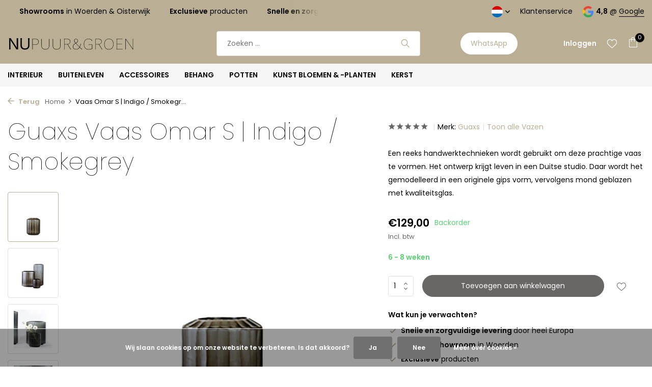

--- FILE ---
content_type: text/html;charset=utf-8
request_url: https://www.nupuurengroen.nl/nl/vaas-omar-s-or-indigo-smokegrey.html
body_size: 16275
content:
<!DOCTYPE html>
<html lang="nl">
  <head>
        <meta charset="utf-8"/>
<!-- [START] 'blocks/head.rain' -->
<!--

  (c) 2008-2026 Lightspeed Netherlands B.V.
  http://www.lightspeedhq.com
  Generated: 21-01-2026 @ 05:46:24

-->
<link rel="canonical" href="https://www.nupuurengroen.nl/nl/vaas-omar-s-or-indigo-smokegrey.html"/>
<link rel="alternate" href="https://www.nupuurengroen.nl/nl/index.rss" type="application/rss+xml" title="Nieuwe producten"/>
<link href="https://cdn.webshopapp.com/assets/cookielaw.css?2025-02-20" rel="stylesheet" type="text/css"/>
<meta name="robots" content="noodp,noydir"/>
<meta name="google-site-verification" content="xDLqcpSnw6Ft8TuGopepqUm9tpz3y7XamruW8-Enqws"/>
<meta property="og:url" content="https://www.nupuurengroen.nl/nl/vaas-omar-s-or-indigo-smokegrey.html?source=facebook"/>
<meta property="og:site_name" content="NU PUUR &amp; GROEN B.V."/>
<meta property="og:title" content="Vaas Omar S | Indigo / Smokegrey"/>
<meta property="og:description" content="Een reeks handwerktechnieken wordt gebruikt om deze prachtige vaas te vormen. Het ontwerp krijgt leven in een Duitse studio. Daar wordt het gemodelleerd in e..."/>
<meta property="og:image" content="https://cdn.webshopapp.com/shops/64323/files/372622703/guaxs-vaas-omar-s-indigo-smokegrey.jpg"/>
<script>
(function(w,d,s,l,i){w[l]=w[l]||[];w[l].push({'gtm.start':
new Date().getTime(),event:'gtm.js'});var f=d.getElementsByTagName(s)[0],
j=d.createElement(s),dl=l!='dataLayer'?'&l='+l:'';j.async=true;j.src=
'https://www.googletagmanager.com/gtm.js?id='+i+dl;f.parentNode.insertBefore(j,f);
})(window,document,'script','dataLayer','GTM-5LKG6PG');
</script>
<script>
<meta name="facebook-domain-verification" content="r6hudu2qrs5pfpxlhcwf0qjar1vxdi" />

</script>
<script>
<!-- Google tag (gtag.js) - Google Analytics -->
<script async src="https://www.googletagmanager.com/gtag/js?id=UA-60939886-1">
</script>
<script>
    window.dataLayer = window.dataLayer || [];
    function gtag(){dataLayer.push(arguments);}
    gtag('js', new Date());

    gtag('config', 'UA-60939886-1');
</script>
</script>
<script src="https://app.dmws.plus/shop-assets/64323/dmws-plus-loader.js?id=568ef9fc005369d6a176a2242f8fc906"></script>
<!--[if lt IE 9]>
<script src="https://cdn.webshopapp.com/assets/html5shiv.js?2025-02-20"></script>
<![endif]-->
<!-- [END] 'blocks/head.rain' -->
    <title>Vaas Omar S | Indigo / Smokegrey - NU PUUR &amp; GROEN B.V.</title>
    <meta name="description" content="Een reeks handwerktechnieken wordt gebruikt om deze prachtige vaas te vormen. Het ontwerp krijgt leven in een Duitse studio. Daar wordt het gemodelleerd in e..." />
    <meta name="keywords" content="Guaxs, Vaas, Omar, S, |, Indigo, /, Smokegrey, Interieur, interieurontwerp, decoratie, woonwinkel, domani pot, baobab kaars, silk-ka, kunstbloemen, zijdebloemen, kunstplanten, potten, buitenmeubels, gommaire, buitenpotten, tuinmeubels, kantoorinricht" />
    <meta http-equiv="X-UA-Compatible" content="IE=edge">
    <meta name="viewport" content="width=device-width, initial-scale=1.0, maximum-scale=5.0, user-scalable=no">
    <meta name="apple-mobile-web-app-capable" content="yes">
    <meta name="apple-mobile-web-app-status-bar-style" content="black">

    <link rel="shortcut icon" href="https://cdn.webshopapp.com/shops/64323/themes/182377/v/1967904/assets/favicon.ico?20230724134728" type="image/x-icon" />
    <link rel="preconnect" href="https://fonts.gstatic.com" />
    <link rel="dns-prefetch" href="https://fonts.gstatic.com">
    <link rel="preconnect" href="https://fonts.googleapis.com">
		<link rel="dns-prefetch" href="https://fonts.googleapis.com">
		<link rel="preconnect" href="https://ajax.googleapis.com">
		<link rel="dns-prefetch" href="https://ajax.googleapis.com">
		<link rel="preconnect" href="https://cdn.webshopapp.com/">
		<link rel="dns-prefetch" href="https://cdn.webshopapp.com/">
    
                        <link rel="preload" href="https://fonts.googleapis.com/css2?family=Poppins:wght@300;400;600&family=Poppins:wght@100;300&display=swap" as="style" />
    <link rel="preload" href="https://cdn.webshopapp.com/shops/64323/themes/182377/assets/bootstrap-min.css?20260110130148" as="style" />
    <link rel="preload" href="https://cdn.webshopapp.com/shops/64323/themes/182377/assets/owl-carousel-min.css?20260110130148" as="style" />
    <link rel="preload" href="https://cdn.jsdelivr.net/npm/@fancyapps/ui/dist/fancybox.css" as="style" />
    <link rel="preload" href="https://cdn.webshopapp.com/assets/gui-2-0.css?2025-02-20" as="style" />
    <link rel="preload" href="https://cdn.webshopapp.com/assets/gui-responsive-2-0.css?2025-02-20" as="style" />
        	<link rel="preload" href="https://cdn.webshopapp.com/shops/64323/themes/182377/assets/icomoon-light.ttf?20260110130148" as="font" crossorigin>
        <link rel="preload" href="https://cdn.webshopapp.com/shops/64323/themes/182377/assets/style.css?20260110130148" as="style" />
    <link rel="preload" href="https://cdn.webshopapp.com/shops/64323/themes/182377/assets/custom.css?20260110130148" as="style" />
    
    <script src="https://cdn.webshopapp.com/assets/jquery-1-9-1.js?2025-02-20"></script>
            <link rel="preload" href="https://cdn.webshopapp.com/shops/64323/themes/182377/assets/bootstrap-min.js?20260110130148" as="script">
    <link rel="preload" href="https://cdn.webshopapp.com/assets/gui.js?2025-02-20" as="script">
    <link rel="preload" href="https://cdn.webshopapp.com/assets/gui-responsive-2-0.js?2025-02-20" as="script">
    <link rel="preload" href="https://cdn.webshopapp.com/shops/64323/themes/182377/assets/scripts.js?20260110130148" as="script">
    <link rel="preload" href="https://cdn.webshopapp.com/shops/64323/themes/182377/assets/global.js?20260110130148" as="script">
    
    <meta property="og:title" content="Vaas Omar S | Indigo / Smokegrey">
<meta property="og:type" content="website"> 
<meta property="og:site_name" content="NU PUUR &amp; GROEN B.V.">
<meta property="og:url" content="https://www.nupuurengroen.nl/">
<meta property="og:image" content="https://cdn.webshopapp.com/shops/64323/files/372622703/1000x1000x2/guaxs-vaas-omar-s-indigo-smokegrey.jpg">
<meta name="twitter:title" content="Vaas Omar S | Indigo / Smokegrey">
<meta name="twitter:description" content="Een reeks handwerktechnieken wordt gebruikt om deze prachtige vaas te vormen. Het ontwerp krijgt leven in een Duitse studio. Daar wordt het gemodelleerd in e...">
<meta name="twitter:site" content="NU PUUR &amp; GROEN B.V.">
<meta name="twitter:card" content="https://cdn.webshopapp.com/shops/64323/themes/182377/assets/logo.png?20260110130148">
<meta name="twitter:image" content="https://cdn.webshopapp.com/shops/64323/themes/182377/assets/share-image.jpg?20260110130148">
<script type="application/ld+json">
  [
        {
      "@context": "https://schema.org/",
      "@type": "BreadcrumbList",
      "itemListElement":
      [
        {
          "@type": "ListItem",
          "position": 1,
          "item": {
            "@id": "https://www.nupuurengroen.nl/nl/",
            "name": "Home"
          }
        },
                {
          "@type": "ListItem",
          "position": 2,
          "item":	{
            "@id": "https://www.nupuurengroen.nl/nl/vaas-omar-s-or-indigo-smokegrey.html",
            "name": "Vaas Omar S | Indigo / Smokegrey"
          }
        }              ]
    },
            {
      "@context": "https://schema.org/",
      "@type": "Product", 
      "name": "Guaxs Vaas Omar S | Indigo / Smokegrey",
      "url": "https://www.nupuurengroen.nl/nl/vaas-omar-s-or-indigo-smokegrey.html",
      "productID": "113100897",
            "brand": {
        "@type": "Brand",
        "name": "Guaxs"
      },
            "description": "Een reeks handwerktechnieken wordt gebruikt om deze prachtige vaas te vormen. Het ontwerp krijgt leven in een Duitse studio. Daar wordt het gemodelleerd in een originele gips vorm, vervolgens mond geblazen met kwaliteitsglas.",      "image": [
            "https://cdn.webshopapp.com/shops/64323/files/372622703/1500x1500x2/guaxs-vaas-omar-s-indigo-smokegrey.jpg",            "https://cdn.webshopapp.com/shops/64323/files/372622703/1500x1500x2/guaxs-vaas-omar-s-indigo-smokegrey.jpg",            "https://cdn.webshopapp.com/shops/64323/files/372622703/1500x1500x2/guaxs-vaas-omar-s-indigo-smokegrey.jpg",            "https://cdn.webshopapp.com/shops/64323/files/372622703/1500x1500x2/guaxs-vaas-omar-s-indigo-smokegrey.jpg",            "https://cdn.webshopapp.com/shops/64323/files/372622703/1500x1500x2/guaxs-vaas-omar-s-indigo-smokegrey.jpg"            ],
                        "offers": {
        "@type": "Offer",
        "price": "129.00",
        "url": "https://www.nupuurengroen.nl/nl/vaas-omar-s-or-indigo-smokegrey.html",
        "priceValidUntil": "2027-01-21",
        "priceCurrency": "EUR",
                "availability": "https://schema.org/InStock",
        "inventoryLevel": "0"
              }
          },
        {
      "@context": "https://schema.org/",
      "@type": "Organization",
      "url": "https://www.nupuurengroen.nl/",
      "name": "NU PUUR &amp; GROEN B.V.",
      "legalName": "NU PUUR &amp; GROEN B.V.",
      "description": "Een reeks handwerktechnieken wordt gebruikt om deze prachtige vaas te vormen. Het ontwerp krijgt leven in een Duitse studio. Daar wordt het gemodelleerd in e...",
      "logo": "https://cdn.webshopapp.com/shops/64323/themes/182377/assets/logo.png?20260110130148",
      "image": "https://cdn.webshopapp.com/shops/64323/themes/182377/assets/share-image.jpg?20260110130148",
      "contactPoint": {
        "@type": "ContactPoint",
        "contactType": "Customer service",
        "telephone": ""
      },
      "address": {
        "@type": "PostalAddress",
        "streetAddress": "",
        "addressLocality": "",
        "postalCode": "",
        "addressCountry": "NL"
      }
          },
    { 
      "@context": "https://schema.org/", 
      "@type": "WebSite", 
      "url": "https://www.nupuurengroen.nl/", 
      "name": "NU PUUR &amp; GROEN B.V.",
      "description": "Een reeks handwerktechnieken wordt gebruikt om deze prachtige vaas te vormen. Het ontwerp krijgt leven in een Duitse studio. Daar wordt het gemodelleerd in e...",
      "author": [
        {
          "@type": "Organization",
          "url": "https://www.dmws.nl/",
          "name": "DMWS BV",
          "address": {
            "@type": "PostalAddress",
            "streetAddress": "Wilhelmina plein 25",
            "addressLocality": "Eindhoven",
            "addressRegion": "NB",
            "postalCode": "5611 HG",
            "addressCountry": "NL"
          }
        }
      ]
    }      ]
</script>    
    <link rel="stylesheet" href="https://fonts.googleapis.com/css2?family=Poppins:wght@300;400;600&family=Poppins:wght@100;300&display=swap" type="text/css">
    <link rel="stylesheet" href="https://cdn.webshopapp.com/shops/64323/themes/182377/assets/bootstrap-min.css?20260110130148" type="text/css">
    <link rel="stylesheet" href="https://cdn.webshopapp.com/shops/64323/themes/182377/assets/owl-carousel-min.css?20260110130148" type="text/css">
    <link rel="stylesheet" href="https://cdn.jsdelivr.net/npm/@fancyapps/ui/dist/fancybox.css" type="text/css">
    <link rel="stylesheet" href="https://cdn.webshopapp.com/assets/gui-2-0.css?2025-02-20" type="text/css">
    <link rel="stylesheet" href="https://cdn.webshopapp.com/assets/gui-responsive-2-0.css?2025-02-20" type="text/css">
    <link rel="stylesheet" href="https://cdn.webshopapp.com/shops/64323/themes/182377/assets/style.css?20260110130148" type="text/css">
    <link rel="stylesheet" href="https://cdn.webshopapp.com/shops/64323/themes/182377/assets/custom.css?20260110130148" type="text/css">
    
        
  </head>
  <body>
    <aside id="cart" class="sidebar d-flex cart palette-bg-light"><div class="heading d-none d-sm-block"><i class="icon-x close"></i><h3>Mijn winkelwagen</h3></div><div class="heading d-sm-none palette-bg-light mobile"><i class="icon-x close"></i><h3>Mijn winkelwagen</h3></div><div class="filledCart d-none"><ul class="list-cart list-inline mb-0 scrollbar"></ul><div class="totals-wrap"><p data-cart="total">Totaal (<span class="length">0</span>) producten<span class="amount">€0,00</span></p><p data-cart="shipping" class="shipping d-none">Verzendkosten<span class="positive"><b>Gratis</b></span></p><p class="free-shipping">Shop nog voor <b class="amount">€150,00</b> en je bestelling wordt <b class="positive">Gratis</b> verzonden!</p><p class="total" data-cart="grand-total"><b>Totaalbedrag</b><span class="grey">Incl. btw</span><span><b>€0,00</b></span></p></div><div class="continue d-flex align-items-center"><a href="https://www.nupuurengroen.nl/nl/cart/" class="button solid cta">Ja, ik wil dit bestellen</a></div></div><p class="emptyCart align-items-center">U heeft geen artikelen in uw winkelwagen...</p><div class="bottom d-none d-sm-block"><div class="payments d-flex justify-content-center flex-wrap dmws-payments"><div class="d-flex align-items-center justify-content-center"><img class="lazy" src="https://cdn.webshopapp.com/shops/64323/themes/182377/assets/lazy-preload.jpg?20260110130148" data-src="https://cdn.webshopapp.com/assets/icon-payment-mastercard.png?2025-02-20" alt="MasterCard" height="16" width="37" /></div><div class="d-flex align-items-center justify-content-center"><img class="lazy" src="https://cdn.webshopapp.com/shops/64323/themes/182377/assets/lazy-preload.jpg?20260110130148" data-src="https://cdn.webshopapp.com/assets/icon-payment-visa.png?2025-02-20" alt="Visa" height="16" width="37" /></div><div class="d-flex align-items-center justify-content-center"><img class="lazy" src="https://cdn.webshopapp.com/shops/64323/themes/182377/assets/lazy-preload.jpg?20260110130148" data-src="https://cdn.webshopapp.com/assets/icon-payment-americanexpress.png?2025-02-20" alt="American Express" height="16" width="37" /></div><div class="d-flex align-items-center justify-content-center"><img class="lazy" src="https://cdn.webshopapp.com/shops/64323/themes/182377/assets/lazy-preload.jpg?20260110130148" data-src="https://cdn.webshopapp.com/assets/icon-payment-maestro.png?2025-02-20" alt="Maestro" height="16" width="37" /></div><div class="d-flex align-items-center justify-content-center"><img class="lazy" src="https://cdn.webshopapp.com/shops/64323/themes/182377/assets/lazy-preload.jpg?20260110130148" data-src="https://cdn.webshopapp.com/assets/icon-payment-pin.png?2025-02-20" alt="Pin" height="16" width="37" /></div><div class="d-flex align-items-center justify-content-center"><img class="lazy" src="https://cdn.webshopapp.com/shops/64323/themes/182377/assets/lazy-preload.jpg?20260110130148" data-src="https://cdn.webshopapp.com/assets/icon-payment-cash.png?2025-02-20" alt="Cash" height="16" width="37" /></div><div class="d-flex align-items-center justify-content-center"><img class="lazy" src="https://cdn.webshopapp.com/shops/64323/themes/182377/assets/lazy-preload.jpg?20260110130148" data-src="https://cdn.webshopapp.com/assets/icon-payment-ideal.png?2025-02-20" alt="iDEAL" height="16" width="37" /></div><div class="d-flex align-items-center justify-content-center"><img class="lazy" src="https://cdn.webshopapp.com/shops/64323/themes/182377/assets/lazy-preload.jpg?20260110130148" data-src="https://cdn.webshopapp.com/assets/icon-payment-paypal.png?2025-02-20" alt="PayPal" height="16" width="37" /></div><div class="d-flex align-items-center justify-content-center"><img class="lazy" src="https://cdn.webshopapp.com/shops/64323/themes/182377/assets/lazy-preload.jpg?20260110130148" data-src="https://cdn.webshopapp.com/assets/icon-payment-banktransfer.png?2025-02-20" alt="Bank transfer" height="16" width="37" /></div><div class="d-flex align-items-center justify-content-center"><img class="lazy" src="https://cdn.webshopapp.com/shops/64323/themes/182377/assets/lazy-preload.jpg?20260110130148" data-src="https://cdn.webshopapp.com/assets/icon-payment-mistercash.png?2025-02-20" alt="Bancontact" height="16" width="37" /></div><div class="d-flex align-items-center justify-content-center"><img class="lazy" src="https://cdn.webshopapp.com/shops/64323/themes/182377/assets/lazy-preload.jpg?20260110130148" data-src="https://cdn.webshopapp.com/assets/icon-payment-belfius.png?2025-02-20" alt="Belfius" height="16" width="37" /></div><div class="d-flex align-items-center justify-content-center"><img class="lazy" src="https://cdn.webshopapp.com/shops/64323/themes/182377/assets/lazy-preload.jpg?20260110130148" data-src="https://cdn.webshopapp.com/assets/icon-payment-kbc.png?2025-02-20" alt="KBC" height="16" width="37" /></div><div class="d-flex align-items-center justify-content-center"><img class="lazy" src="https://cdn.webshopapp.com/shops/64323/themes/182377/assets/lazy-preload.jpg?20260110130148" data-src="https://cdn.webshopapp.com/assets/icon-payment-giropay.png?2025-02-20" alt="Giropay" height="16" width="37" /></div><div class="d-flex align-items-center justify-content-center"><img class="lazy" src="https://cdn.webshopapp.com/shops/64323/themes/182377/assets/lazy-preload.jpg?20260110130148" data-src="https://cdn.webshopapp.com/assets/icon-payment-klarnapaylater.png?2025-02-20" alt="Klarna." height="16" width="37" /></div></div></div></aside><aside id="sidereview" class="sidebar d-flex palette-bg-white"><div class="heading d-none d-sm-block"><i class="icon-x close"></i><h3>Schrijf je eigen review voor Vaas Omar S | Indigo / Smokegrey</h3></div><div class="heading d-sm-none palette-bg-white"><i class="icon-x close"></i><h3>Schrijf je eigen review voor Vaas Omar S | Indigo / Smokegrey</h3></div><form action="https://www.nupuurengroen.nl/nl/account/reviewPost/113100897/" method="post" id="form-review"><input type="hidden" name="key" value="3213c16b1e7d51ce18ae9f39c56200e2"><label for="review-form-score">Hoeveel sterren geef je dit product</label><div class="d-flex align-items-center stars-wrap"><div class="d-flex align-items-center stars"><i class="icon-star active" data-stars="1"></i><i class="icon-star active" data-stars="2"></i><i class="icon-star active" data-stars="3"></i><i class="icon-star active" data-stars="4"></i><i class="icon-star active" data-stars="5"></i></div><span data-message="1" style="display: none;">1 ster maar? </span><span data-message="2" style="display: none;">Oei! 2 sterren</span><span data-message="3" style="display: none;">3 sterren, mooi! </span><span data-message="4" style="display: none;">Perfect, je geeft 4 sterren </span><span data-message="5">Fantastisch, 5 sterren. Bedankt! </span></div><select id="review-form-score" name="score"><option value="1">1 Ster</option><option value="2">2 Ster(ren)</option><option value="3">3 Ster(ren)</option><option value="4">4 Ster(ren)</option><option value="5" selected="selected">5 Ster(ren)</option></select><div><label for="review-form-name">Naam *</label><input id="review-form-name" type="text" name="name" value="" required placeholder="Naam"></div><div><label for="review-form-email">E-mail * <span>Uw e-mailadres wordt niet gepubliceerd.</span></label><input id="review-form-email" type="text" name="email" value="" required placeholder="E-mail"></div><div><label for="review-form-review">Bericht *</label><textarea id="review-form-review" class="" name="review" required placeholder="Beoordelen"></textarea></div><button type="submit" class="button">Verstuur</button></form></aside><header id="variant-1" class="d-none d-md-block sticky"><div class="topbar palette-bg-accent-dark"><div class="container"><div class="row align-items-center justify-content-between"><div class="col-6 col-lg-5 col-xl-6"><div class="usp" data-total="3"><div class="list"><div class="item"><i class="icon-check"></i><b>Snelle en zorgvuldige levering </b> door heel Europa</div><div class="item"><i class="icon-check"></i><b>Showrooms</b> in Woerden & Oisterwijk</div><div class="item"><i class="icon-check"></i><b>Exclusieve</b> producten</div></div></div></div><div class="col-6 col-lg-7 col-xl-6 d-flex justify-content-end right"><div class="d-none d-md-block drop-down languages"><div class="current"><img class="lazy" src="https://cdn.webshopapp.com/shops/64323/themes/182377/assets/lazy-preload.jpg?20260110130148" data-src="https://cdn.webshopapp.com/shops/64323/themes/182377/assets/flag-nl.svg?20260110130148" alt="Nederlands" width="22" height="22"><i class="icon-chevron-down"></i></div><div class="drop shadow"><a title="Nederlands" lang="nl" href="https://www.nupuurengroen.nl/nl/go/product/113100897" class="d-flex nf"><img class="lazy" src="https://cdn.webshopapp.com/shops/64323/themes/182377/assets/lazy-preload.jpg?20260110130148" data-src="https://cdn.webshopapp.com/shops/64323/themes/182377/assets/flag-nl.svg?20260110130148" alt="Nederlands" width="18" height="18"><span>Nederlands</span></a><a title="Deutsch" lang="de" href="https://www.nupuurengroen.nl/de/go/product/113100897" class="d-flex nf"><img class="lazy" src="https://cdn.webshopapp.com/shops/64323/themes/182377/assets/lazy-preload.jpg?20260110130148" data-src="https://cdn.webshopapp.com/shops/64323/themes/182377/assets/flag-de.svg?20260110130148" alt="Deutsch" width="18" height="18"><span>Deutsch</span></a><a title="English" lang="en" href="https://www.nupuurengroen.nl/en/go/product/113100897" class="d-flex nf"><img class="lazy" src="https://cdn.webshopapp.com/shops/64323/themes/182377/assets/lazy-preload.jpg?20260110130148" data-src="https://cdn.webshopapp.com/shops/64323/themes/182377/assets/flag-en.svg?20260110130148" alt="English" width="18" height="18"><span>English</span></a><a title="Français" lang="fr" href="https://www.nupuurengroen.nl/fr/go/product/113100897" class="d-flex nf"><img class="lazy" src="https://cdn.webshopapp.com/shops/64323/themes/182377/assets/lazy-preload.jpg?20260110130148" data-src="https://cdn.webshopapp.com/shops/64323/themes/182377/assets/flag-fr.svg?20260110130148" alt="Français" width="18" height="18"><span>Français</span></a><a title="Español" lang="es" href="https://www.nupuurengroen.nl/es/go/product/113100897" class="d-flex nf"><img class="lazy" src="https://cdn.webshopapp.com/shops/64323/themes/182377/assets/lazy-preload.jpg?20260110130148" data-src="https://cdn.webshopapp.com/shops/64323/themes/182377/assets/flag-es.svg?20260110130148" alt="Español" width="18" height="18"><span>Español</span></a><a title="Italiano" lang="it" href="https://www.nupuurengroen.nl/it/go/product/113100897" class="d-flex nf"><img class="lazy" src="https://cdn.webshopapp.com/shops/64323/themes/182377/assets/lazy-preload.jpg?20260110130148" data-src="https://cdn.webshopapp.com/shops/64323/themes/182377/assets/flag-it.svg?20260110130148" alt="Italiano" width="18" height="18"><span>Italiano</span></a><a title="Norsk" lang="no" href="https://www.nupuurengroen.nl/no/go/product/113100897" class="d-flex nf"><img class="lazy" src="https://cdn.webshopapp.com/shops/64323/themes/182377/assets/lazy-preload.jpg?20260110130148" data-src="https://cdn.webshopapp.com/shops/64323/themes/182377/assets/flag-no.svg?20260110130148" alt="Norsk" width="18" height="18"><span>Norsk</span></a></div></div><div><a href="/service">Klantenservice</a></div><div class="review-widget"><img class="lazy" src="https://cdn.webshopapp.com/shops/64323/themes/182377/assets/lazy-preload.jpg?20260110130148" data-src="https://cdn.webshopapp.com/shops/64323/themes/182377/assets/review-widget.png?20260110130131" alt="Review Logo" height="22" width="22" /><b>4,8</b><span class="d-none d-lg-inline"> @ <a href="https://shorturl.at/celtO" target="_blank">Google</a></span></div></div></div></div></div><div class="sticky"><div class="overlay palette-bg-light"></div><div class="mainbar palette-bg-accent-light"><div class="container"><div class="row align-items-center justify-content-between"><div class="col-12 d-flex align-items-center justify-content-between"><a href="https://www.nupuurengroen.nl/nl/" title="NU PUUR &amp; GROEN B.V." class="logo nf"><img src="https://cdn.webshopapp.com/shops/352104/files/434793272/nupuur-groen-logo-2023-los.svg" alt="NU PUUR &amp; GROEN B.V." width="250" height="300" /></a><ul class="d-none d-md-block list-inline mb-0 navigation"></ul><form action="https://www.nupuurengroen.nl/nl/search/" method="get" role="search" class="formSearch search-form default"><input type="text" name="q" autocomplete="off" value="" aria-label="Zoeken" placeholder="Zoeken ..." /><i class="icon-x"></i><button type="submit" class="search-btn" title="Zoeken"><i class="icon-search"></i></button><div class="search-results palette-bg-light"><div class="heading">Zoekresultaten voor '<span></span>'</div><ul class="list-inline list-results"></ul><ul class="list-inline list-products"></ul><a href="#" class="all">Bekijk alle resultaten</a></div></form><a href="https://wa.me/31642455007" class="button">WhatsApp </a><div class="wrap-cart d-flex align-items-center"><div class="drop-down with-overlay account login"><div class="current"><a href="https://www.nupuurengroen.nl/nl/account/login/" aria-label="Mijn account" class="nf"><span class="d-lg-none"><i class="icon-account"></i></span><span class="d-none d-lg-block">Inloggen</span></a></div><div class="drop shadow d-none d-md-block"><ul class="list-inline mb-0"><li><i class="icon-check"></i> Onthoud je gegevens</li><li><i class="icon-check"></i> Meerdere adressen opslaan</li><li><i class="icon-check"></i> Bekijk je bestellingen</li></ul><div class="d-flex align-items-center justify-content-between"><a href="https://www.nupuurengroen.nl/nl/account/login/" class="button">Inloggen</a><span>Nieuw? <a href="https://www.nupuurengroen.nl/nl/account/register/">Account aanmaken</a></span></div></div></div><div class="drop-down with-overlay account wishlist"><div class="current"><a href="https://www.nupuurengroen.nl/nl/account/login/" aria-label="Verlanglijst" class="nf"><span class="fs0">Verlanglijst</span><i class="icon-wishlist"></i></a></div><div class="drop shadow d-none d-md-block"><h4>Geen producten op verlanglijst...</h4><p>Log in en voeg producten toe door op het <i class="icon-wishlist"></i> icoon te klikken.</p><div class="d-flex align-items-center justify-content-between"><a href="https://www.nupuurengroen.nl/nl/account/login/" class="button">Inloggen</a><span>Nieuw? <a href="https://www.nupuurengroen.nl/nl/account/register/">Account aanmaken</a></span></div></div></div><a href="https://www.nupuurengroen.nl/nl/cart/" class="pos-r cart nf"><i class="icon-bag"></i><span class="count">0</span></a></div></div></div></div></div><div class="menubar palette-bg-light"><div class="container"><div class="row"><div class="col-12"><div class="menu d-none d-md-flex align-items-center default default mega "><ul class="list-inline mb-0"><li class="list-inline-item has-sub"><a href="https://www.nupuurengroen.nl/nl/interieur/">INTERIEUR</a><ul class="sub palette-bg-light"><li class=""><a href="https://www.nupuurengroen.nl/nl/interieur/stoelen-8999776/">Stoelen</a></li><li class=""><a href="https://www.nupuurengroen.nl/nl/interieur/fauteuils/">Fauteuils</a></li><li class=""><a href="https://www.nupuurengroen.nl/nl/interieur/banken/">Banken</a></li><li class=""><a href="https://www.nupuurengroen.nl/nl/interieur/eettafels/">Eettafels</a></li><li class=""><a href="https://www.nupuurengroen.nl/nl/interieur/poefs/">Poefs</a></li><li class=""><a href="https://www.nupuurengroen.nl/nl/interieur/zitzakken/">Zitzakken</a></li><li class=""><a href="https://www.nupuurengroen.nl/nl/interieur/salontafels/">Salontafels</a></li><li class=""><a href="https://www.nupuurengroen.nl/nl/interieur/bijzettafels/">Bijzettafels</a></li><li class=""><a href="https://www.nupuurengroen.nl/nl/interieur/console/">Console</a></li><li class="has-children"><a href="https://www.nupuurengroen.nl/nl/interieur/kasten/">Kasten</a><ul class="subsub palette-bg-light"><li><a href="https://www.nupuurengroen.nl/nl/interieur/kasten/wandkasten/">Wandkasten</a></li></ul></li><li class="has-children"><a href="https://www.nupuurengroen.nl/nl/interieur/verlichting/">Verlichting</a><ul class="subsub palette-bg-light"><li><a href="https://www.nupuurengroen.nl/nl/interieur/verlichting/hanglampen/">Hanglampen</a></li><li><a href="https://www.nupuurengroen.nl/nl/interieur/verlichting/vloerlampen/">Vloerlampen</a></li><li><a href="https://www.nupuurengroen.nl/nl/interieur/verlichting/tafellampen/">Tafellampen</a></li></ul></li></ul></li><li class="list-inline-item has-sub"><a href="https://www.nupuurengroen.nl/nl/buitenleven/">BUITENLEVEN</a><ul class="sub palette-bg-light"><li class=""><a href="https://www.nupuurengroen.nl/nl/buitenleven/bekijk-alles/">Bekijk alles</a></li><li class=""><a href="https://www.nupuurengroen.nl/nl/buitenleven/stoelen/">Stoelen</a></li><li class=""><a href="https://www.nupuurengroen.nl/nl/buitenleven/fauteuils/">Fauteuils</a></li><li class=""><a href="https://www.nupuurengroen.nl/nl/buitenleven/barkrukken/">Barkrukken</a></li><li class=""><a href="https://www.nupuurengroen.nl/nl/buitenleven/banken/">Banken</a></li><li class=""><a href="https://www.nupuurengroen.nl/nl/buitenleven/krukken/">Krukken</a></li><li class=""><a href="https://www.nupuurengroen.nl/nl/buitenleven/tafels/">Tafels</a></li><li class=""><a href="https://www.nupuurengroen.nl/nl/buitenleven/bartafels/">Bartafels</a></li><li class=""><a href="https://www.nupuurengroen.nl/nl/buitenleven/salontafels/">Salontafels</a></li><li class=""><a href="https://www.nupuurengroen.nl/nl/buitenleven/loungebanken-sofas/">Loungebanken &amp; Sofa&#039;s </a></li><li class=""><a href="https://www.nupuurengroen.nl/nl/buitenleven/ligbedden/">Ligbedden </a></li><li class=""><a href="https://www.nupuurengroen.nl/nl/buitenleven/parasols/">Parasols</a></li><li class=""><a href="https://www.nupuurengroen.nl/nl/buitenleven/poefs/">Poefs</a></li><li class=""><a href="https://www.nupuurengroen.nl/nl/buitenleven/kussens/">Kussens</a></li><li class=""><a href="https://www.nupuurengroen.nl/nl/buitenleven/buitenkaarsen/">Buitenkaarsen</a></li><li class=""><a href="https://www.nupuurengroen.nl/nl/buitenleven/accessoires/">Accessoires</a></li><li class=""><a href="https://www.nupuurengroen.nl/nl/buitenleven/onderhoud/">Onderhoud</a></li></ul></li><li class="list-inline-item has-sub"><a href="https://www.nupuurengroen.nl/nl/accessoires/">ACCESSOIRES</a><ul class="sub palette-bg-light"><li class=""><a href="https://www.nupuurengroen.nl/nl/accessoires/vazen/">Vazen</a></li><li class=""><a href="https://www.nupuurengroen.nl/nl/accessoires/buitenkaarsen/">Buitenkaarsen</a></li><li class=""><a href="https://www.nupuurengroen.nl/nl/accessoires/geurkaarsen/">Geurkaarsen</a></li><li class=""><a href="https://www.nupuurengroen.nl/nl/accessoires/interieurparfum/">Interieurparfum</a></li><li class=""><a href="https://www.nupuurengroen.nl/nl/accessoires/kussens/">Sierkussens</a></li><li class=""><a href="https://www.nupuurengroen.nl/nl/accessoires/plaids/">Plaids</a></li><li class=""><a href="https://www.nupuurengroen.nl/nl/accessoires/vloerkleden/">Vloerkleden</a></li><li class=""><a href="https://www.nupuurengroen.nl/nl/accessoires/decoratie/">Decoratie</a></li><li class=""><a href="https://www.nupuurengroen.nl/nl/accessoires/schalen/">Schalen</a></li><li class=""><a href="https://www.nupuurengroen.nl/nl/accessoires/spiegels/">Spiegels</a></li><li class=""><a href="https://www.nupuurengroen.nl/nl/accessoires/waxinelichthouders-windlichten/">Waxinelichthouders &amp; Windlichten</a></li><li class=""><a href="https://www.nupuurengroen.nl/nl/accessoires/manden/">Manden</a></li><li class=""><a href="https://www.nupuurengroen.nl/nl/accessoires/wanddecoratie/">Wanddecoratie</a></li><li class=""><a href="https://www.nupuurengroen.nl/nl/accessoires/servies/">Servies</a></li><li class=""><a href="https://www.nupuurengroen.nl/nl/accessoires/badlinnen/">Badlinnen </a></li></ul></li><li class="list-inline-item has-sub"><a href="https://www.nupuurengroen.nl/nl/behang/">BEHANG</a><ul class="sub palette-bg-light"><li class="has-children"><a href="https://www.nupuurengroen.nl/nl/behang/black-edition/">BLACK EDITION</a><ul class="subsub palette-bg-light"><li><a href="https://www.nupuurengroen.nl/nl/behang/black-edition/mizumi-wallcoverings/">Mizumi Wallcoverings</a></li></ul></li><li class=""><a href="https://www.nupuurengroen.nl/nl/behang/dwc/">DWC</a></li><li class="has-children"><a href="https://www.nupuurengroen.nl/nl/behang/kirkby-design/">KIRKBY DESIGN</a><ul class="subsub palette-bg-light"><li><a href="https://www.nupuurengroen.nl/nl/behang/kirkby-design/wallcoverings-vol1/">Wallcoverings Vol.1</a></li></ul></li><li class="has-children"><a href="https://www.nupuurengroen.nl/nl/behang/mark-alexander/">MARK ALEXANDER</a><ul class="subsub palette-bg-light"><li><a href="https://www.nupuurengroen.nl/nl/behang/mark-alexander/collage/">Collage</a></li><li><a href="https://www.nupuurengroen.nl/nl/behang/mark-alexander/grasscloth/">Grasscloth</a></li><li><a href="https://www.nupuurengroen.nl/nl/behang/mark-alexander/paperweave/">Paperweave</a></li></ul></li><li class="has-children"><a href="https://www.nupuurengroen.nl/nl/behang/romo/">ROMO</a><ul class="subsub palette-bg-light"><li><a href="https://www.nupuurengroen.nl/nl/behang/romo/etsu-wallcoverings/">Etsu Wallcoverings</a></li><li><a href="https://www.nupuurengroen.nl/nl/behang/romo/picota-wallcoverings/">Picota Wallcoverings</a></li></ul></li><li class="has-children"><a href="https://www.nupuurengroen.nl/nl/behang/texam-wall-masters/">TEXAM WALL MASTERS</a><ul class="subsub palette-bg-light"><li><a href="https://www.nupuurengroen.nl/nl/behang/texam-wall-masters/ambient/">Ambient</a></li><li><a href="https://www.nupuurengroen.nl/nl/behang/texam-wall-masters/cocoon/">Cocoon</a></li><li><a href="https://www.nupuurengroen.nl/nl/behang/texam-wall-masters/duet/">Duet</a></li><li><a href="https://www.nupuurengroen.nl/nl/behang/texam-wall-masters/element/">Element</a></li><li><a href="https://www.nupuurengroen.nl/nl/behang/texam-wall-masters/online/">Online</a></li><li class="more"><a href="https://www.nupuurengroen.nl/nl/behang/texam-wall-masters/">Toon meer</a></li></ul></li></ul></li><li class="list-inline-item has-sub"><a href="https://www.nupuurengroen.nl/nl/potten/">POTTEN</a><ul class="sub palette-bg-light"><li class="has-children"><a href="https://www.nupuurengroen.nl/nl/potten/terracotta/">Terracotta</a><ul class="subsub palette-bg-light"><li><a href="https://www.nupuurengroen.nl/nl/potten/terracotta/albi/">ALBI</a></li><li><a href="https://www.nupuurengroen.nl/nl/potten/terracotta/alma/">ALMA</a></li><li><a href="https://www.nupuurengroen.nl/nl/potten/terracotta/atlantis/">ATLANTIS</a></li><li><a href="https://www.nupuurengroen.nl/nl/potten/terracotta/atlantis-natural/">ATLANTIS NATURAL</a></li><li><a href="https://www.nupuurengroen.nl/nl/potten/terracotta/batur/">BATUR</a></li><li class="more"><a href="https://www.nupuurengroen.nl/nl/potten/terracotta/">Toon meer</a></li></ul></li><li class="has-children"><a href="https://www.nupuurengroen.nl/nl/potten/corten-steel/">Corten Steel</a><ul class="subsub palette-bg-light"><li><a href="https://www.nupuurengroen.nl/nl/potten/corten-steel/cortina-low/">Cortina Low</a></li><li><a href="https://www.nupuurengroen.nl/nl/potten/corten-steel/cortina-high/">Cortina High</a></li></ul></li><li class=""><a href="https://www.nupuurengroen.nl/nl/potten/zinc/">Zinc</a></li><li class=""><a href="https://www.nupuurengroen.nl/nl/potten/poldr-design/">POLDR Design</a></li><li class=""><a href="https://www.nupuurengroen.nl/nl/potten/cuprum-planters/">Cuprum Planters</a></li></ul></li><li class="list-inline-item has-sub"><a href="https://www.nupuurengroen.nl/nl/kunst-bloemen-planten/">KUNST BLOEMEN &amp; -PLANTEN</a><ul class="sub palette-bg-light"><li class=""><a href="https://www.nupuurengroen.nl/nl/kunst-bloemen-planten/bloemen/">Bloemen</a></li><li class=""><a href="https://www.nupuurengroen.nl/nl/kunst-bloemen-planten/boeketten/">Boeketten</a></li><li class=""><a href="https://www.nupuurengroen.nl/nl/kunst-bloemen-planten/planten/">Planten</a></li></ul></li><li class="list-inline-item has-sub"><a href="https://www.nupuurengroen.nl/nl/kerst/">KERST</a><ul class="sub palette-bg-light"><li class=""><a href="https://www.nupuurengroen.nl/nl/kerst/kunst-kerstbomen/">Kunst Kerstbomen</a></li><li class=""><a href="https://www.nupuurengroen.nl/nl/kerst/kerst-ornamenten/">Kerst Ornamenten</a></li></ul></li></ul></div></div></div></div></div></div><div class="spacetop"></div></header><header id="mobile-variant-4" class="d-md-none mobile-header sticky"><div class="overlay palette-bg-light"></div><div class="top shadow palette-bg-light"><div class="container"><div class="row"><div class="col-12 d-flex align-items-center justify-content-between"><div class="d-md-none mobile-menu"><i class="icon-menu"></i><div class="menu-wrapper"><div class="d-flex align-items-center justify-content-between heading palette-bg-light"><span>Menu</span><i class="icon-x"></i></div><ul class="list-inline mb-0 palette-bg-light"><li class="link"><a href="https://wa.me/31642455007">WhatsApp </a></li><li class="categories"><a href="https://www.nupuurengroen.nl/nl/catalog/" data-title="categorieën">Categorieën</a><div class="back">Terug naar <span></span></div><ul><li class="has-sub "><a href="https://www.nupuurengroen.nl/nl/interieur/" class="nf" data-title="interieur">INTERIEUR<i class="icon-chevron-down"></i></a><ul class="sub"><li class=""><a href="https://www.nupuurengroen.nl/nl/interieur/stoelen-8999776/" data-title="stoelen">Stoelen</a></li><li class=""><a href="https://www.nupuurengroen.nl/nl/interieur/fauteuils/" data-title="fauteuils">Fauteuils</a></li><li class=""><a href="https://www.nupuurengroen.nl/nl/interieur/banken/" data-title="banken">Banken</a></li><li class=""><a href="https://www.nupuurengroen.nl/nl/interieur/eettafels/" data-title="eettafels">Eettafels</a></li><li class=""><a href="https://www.nupuurengroen.nl/nl/interieur/poefs/" data-title="poefs">Poefs</a></li><li class=""><a href="https://www.nupuurengroen.nl/nl/interieur/zitzakken/" data-title="zitzakken">Zitzakken</a></li><li class=""><a href="https://www.nupuurengroen.nl/nl/interieur/salontafels/" data-title="salontafels">Salontafels</a></li><li class=""><a href="https://www.nupuurengroen.nl/nl/interieur/bijzettafels/" data-title="bijzettafels">Bijzettafels</a></li><li class=""><a href="https://www.nupuurengroen.nl/nl/interieur/console/" data-title="console">Console</a></li><li class="has-children"><a href="https://www.nupuurengroen.nl/nl/interieur/kasten/" data-title="kasten">Kasten<i class="icon-chevron-down"></i></a><ul class="sub"><li><a href="https://www.nupuurengroen.nl/nl/interieur/kasten/wandkasten/" data-title="wandkasten">Wandkasten</a></li></ul></li><li class="has-children"><a href="https://www.nupuurengroen.nl/nl/interieur/verlichting/" data-title="verlichting">Verlichting<i class="icon-chevron-down"></i></a><ul class="sub"><li><a href="https://www.nupuurengroen.nl/nl/interieur/verlichting/hanglampen/" data-title="hanglampen">Hanglampen</a></li><li><a href="https://www.nupuurengroen.nl/nl/interieur/verlichting/vloerlampen/" data-title="vloerlampen">Vloerlampen</a></li><li><a href="https://www.nupuurengroen.nl/nl/interieur/verlichting/tafellampen/" data-title="tafellampen">Tafellampen</a></li></ul></li></ul></li><li class="has-sub "><a href="https://www.nupuurengroen.nl/nl/buitenleven/" class="nf" data-title="buitenleven">BUITENLEVEN<i class="icon-chevron-down"></i></a><ul class="sub"><li class=""><a href="https://www.nupuurengroen.nl/nl/buitenleven/bekijk-alles/" data-title="bekijk alles">Bekijk alles</a></li><li class=""><a href="https://www.nupuurengroen.nl/nl/buitenleven/stoelen/" data-title="stoelen">Stoelen</a></li><li class=""><a href="https://www.nupuurengroen.nl/nl/buitenleven/fauteuils/" data-title="fauteuils">Fauteuils</a></li><li class=""><a href="https://www.nupuurengroen.nl/nl/buitenleven/barkrukken/" data-title="barkrukken">Barkrukken</a></li><li class=""><a href="https://www.nupuurengroen.nl/nl/buitenleven/banken/" data-title="banken">Banken</a></li><li class=""><a href="https://www.nupuurengroen.nl/nl/buitenleven/krukken/" data-title="krukken">Krukken</a></li><li class=""><a href="https://www.nupuurengroen.nl/nl/buitenleven/tafels/" data-title="tafels">Tafels</a></li><li class=""><a href="https://www.nupuurengroen.nl/nl/buitenleven/bartafels/" data-title="bartafels">Bartafels</a></li><li class=""><a href="https://www.nupuurengroen.nl/nl/buitenleven/salontafels/" data-title="salontafels">Salontafels</a></li><li class=""><a href="https://www.nupuurengroen.nl/nl/buitenleven/loungebanken-sofas/" data-title="loungebanken &amp; sofa&#039;s ">Loungebanken &amp; Sofa&#039;s </a></li><li class=""><a href="https://www.nupuurengroen.nl/nl/buitenleven/ligbedden/" data-title="ligbedden ">Ligbedden </a></li><li class=""><a href="https://www.nupuurengroen.nl/nl/buitenleven/parasols/" data-title="parasols">Parasols</a></li><li class=""><a href="https://www.nupuurengroen.nl/nl/buitenleven/poefs/" data-title="poefs">Poefs</a></li><li class=""><a href="https://www.nupuurengroen.nl/nl/buitenleven/kussens/" data-title="kussens">Kussens</a></li><li class=""><a href="https://www.nupuurengroen.nl/nl/buitenleven/buitenkaarsen/" data-title="buitenkaarsen">Buitenkaarsen</a></li><li class=""><a href="https://www.nupuurengroen.nl/nl/buitenleven/accessoires/" data-title="accessoires">Accessoires</a></li><li class=""><a href="https://www.nupuurengroen.nl/nl/buitenleven/onderhoud/" data-title="onderhoud">Onderhoud</a></li></ul></li><li class="has-sub "><a href="https://www.nupuurengroen.nl/nl/accessoires/" class="nf" data-title="accessoires">ACCESSOIRES<i class="icon-chevron-down"></i></a><ul class="sub"><li class=""><a href="https://www.nupuurengroen.nl/nl/accessoires/vazen/" data-title="vazen">Vazen</a></li><li class=""><a href="https://www.nupuurengroen.nl/nl/accessoires/buitenkaarsen/" data-title="buitenkaarsen">Buitenkaarsen</a></li><li class=""><a href="https://www.nupuurengroen.nl/nl/accessoires/geurkaarsen/" data-title="geurkaarsen">Geurkaarsen</a></li><li class=""><a href="https://www.nupuurengroen.nl/nl/accessoires/interieurparfum/" data-title="interieurparfum">Interieurparfum</a></li><li class=""><a href="https://www.nupuurengroen.nl/nl/accessoires/kussens/" data-title="sierkussens">Sierkussens</a></li><li class=""><a href="https://www.nupuurengroen.nl/nl/accessoires/plaids/" data-title="plaids">Plaids</a></li><li class=""><a href="https://www.nupuurengroen.nl/nl/accessoires/vloerkleden/" data-title="vloerkleden">Vloerkleden</a></li><li class=""><a href="https://www.nupuurengroen.nl/nl/accessoires/decoratie/" data-title="decoratie">Decoratie</a></li><li class=""><a href="https://www.nupuurengroen.nl/nl/accessoires/schalen/" data-title="schalen">Schalen</a></li><li class=""><a href="https://www.nupuurengroen.nl/nl/accessoires/spiegels/" data-title="spiegels">Spiegels</a></li><li class=""><a href="https://www.nupuurengroen.nl/nl/accessoires/waxinelichthouders-windlichten/" data-title="waxinelichthouders &amp; windlichten">Waxinelichthouders &amp; Windlichten</a></li><li class=""><a href="https://www.nupuurengroen.nl/nl/accessoires/manden/" data-title="manden">Manden</a></li><li class=""><a href="https://www.nupuurengroen.nl/nl/accessoires/wanddecoratie/" data-title="wanddecoratie">Wanddecoratie</a></li><li class=""><a href="https://www.nupuurengroen.nl/nl/accessoires/servies/" data-title="servies">Servies</a></li><li class=""><a href="https://www.nupuurengroen.nl/nl/accessoires/badlinnen/" data-title="badlinnen ">Badlinnen </a></li></ul></li><li class="has-sub "><a href="https://www.nupuurengroen.nl/nl/behang/" class="nf" data-title="behang">BEHANG<i class="icon-chevron-down"></i></a><ul class="sub"><li class="has-children"><a href="https://www.nupuurengroen.nl/nl/behang/black-edition/" data-title="black edition">BLACK EDITION<i class="icon-chevron-down"></i></a><ul class="sub"><li><a href="https://www.nupuurengroen.nl/nl/behang/black-edition/mizumi-wallcoverings/" data-title="mizumi wallcoverings">Mizumi Wallcoverings</a></li></ul></li><li class=""><a href="https://www.nupuurengroen.nl/nl/behang/dwc/" data-title="dwc">DWC</a></li><li class="has-children"><a href="https://www.nupuurengroen.nl/nl/behang/kirkby-design/" data-title="kirkby design">KIRKBY DESIGN<i class="icon-chevron-down"></i></a><ul class="sub"><li><a href="https://www.nupuurengroen.nl/nl/behang/kirkby-design/wallcoverings-vol1/" data-title="wallcoverings vol.1">Wallcoverings Vol.1</a></li></ul></li><li class="has-children"><a href="https://www.nupuurengroen.nl/nl/behang/mark-alexander/" data-title="mark alexander">MARK ALEXANDER<i class="icon-chevron-down"></i></a><ul class="sub"><li><a href="https://www.nupuurengroen.nl/nl/behang/mark-alexander/collage/" data-title="collage">Collage</a></li><li><a href="https://www.nupuurengroen.nl/nl/behang/mark-alexander/grasscloth/" data-title="grasscloth">Grasscloth</a></li><li><a href="https://www.nupuurengroen.nl/nl/behang/mark-alexander/paperweave/" data-title="paperweave">Paperweave</a></li></ul></li><li class="has-children"><a href="https://www.nupuurengroen.nl/nl/behang/romo/" data-title="romo">ROMO<i class="icon-chevron-down"></i></a><ul class="sub"><li><a href="https://www.nupuurengroen.nl/nl/behang/romo/etsu-wallcoverings/" data-title="etsu wallcoverings">Etsu Wallcoverings</a></li><li><a href="https://www.nupuurengroen.nl/nl/behang/romo/picota-wallcoverings/" data-title="picota wallcoverings">Picota Wallcoverings</a></li></ul></li><li class="has-children"><a href="https://www.nupuurengroen.nl/nl/behang/texam-wall-masters/" data-title="texam wall masters">TEXAM WALL MASTERS<i class="icon-chevron-down"></i></a><ul class="sub"><li><a href="https://www.nupuurengroen.nl/nl/behang/texam-wall-masters/ambient/" data-title="ambient">Ambient<i class="icon-chevron-down"></i></a><ul class="sub"><li><a href="https://www.nupuurengroen.nl/nl/behang/texam-wall-masters/ambient/bark/" data-title="bark">Bark</a></li><li><a href="https://www.nupuurengroen.nl/nl/behang/texam-wall-masters/ambient/hanami/" data-title="hanami">Hanami</a></li><li><a href="https://www.nupuurengroen.nl/nl/behang/texam-wall-masters/ambient/moire/" data-title="moiré">Moiré</a></li><li><a href="https://www.nupuurengroen.nl/nl/behang/texam-wall-masters/ambient/takeh/" data-title="takeh">Takeh</a></li></ul></li><li><a href="https://www.nupuurengroen.nl/nl/behang/texam-wall-masters/cocoon/" data-title="cocoon">Cocoon<i class="icon-chevron-down"></i></a><ul class="sub"><li><a href="https://www.nupuurengroen.nl/nl/behang/texam-wall-masters/cocoon/kapok/" data-title="kapok">Kapok</a></li><li><a href="https://www.nupuurengroen.nl/nl/behang/texam-wall-masters/cocoon/kopron/" data-title="kopron">Kopron</a></li><li><a href="https://www.nupuurengroen.nl/nl/behang/texam-wall-masters/cocoon/sisal/" data-title="sisal">Sisal</a></li></ul></li><li><a href="https://www.nupuurengroen.nl/nl/behang/texam-wall-masters/duet/" data-title="duet">Duet<i class="icon-chevron-down"></i></a><ul class="sub"><li><a href="https://www.nupuurengroen.nl/nl/behang/texam-wall-masters/duet/linum/" data-title="linum">Linum</a></li><li><a href="https://www.nupuurengroen.nl/nl/behang/texam-wall-masters/duet/ramie/" data-title="ramiè">Ramiè</a></li></ul></li><li><a href="https://www.nupuurengroen.nl/nl/behang/texam-wall-masters/element/" data-title="element">Element<i class="icon-chevron-down"></i></a><ul class="sub"><li><a href="https://www.nupuurengroen.nl/nl/behang/texam-wall-masters/element/chessboard/" data-title="chessboard">Chessboard</a></li><li><a href="https://www.nupuurengroen.nl/nl/behang/texam-wall-masters/element/linen/" data-title="linen">Linen</a></li><li><a href="https://www.nupuurengroen.nl/nl/behang/texam-wall-masters/element/reef-damask/" data-title="reef damask">Reef Damask</a></li><li><a href="https://www.nupuurengroen.nl/nl/behang/texam-wall-masters/element/seed-of-life/" data-title="seed of life">Seed of Life</a></li><li><a href="https://www.nupuurengroen.nl/nl/behang/texam-wall-masters/element/sound-wave/" data-title="sound wave">Sound Wave</a></li><li><a href="https://www.nupuurengroen.nl/nl/behang/texam-wall-masters/element/sunflower/" data-title="sunflower">Sunflower</a></li><li><a href="https://www.nupuurengroen.nl/nl/behang/texam-wall-masters/element/water-pattern/" data-title="water pattern">Water Pattern</a></li></ul></li><li><a href="https://www.nupuurengroen.nl/nl/behang/texam-wall-masters/online/" data-title="online">Online<i class="icon-chevron-down"></i></a><ul class="sub"><li><a href="https://www.nupuurengroen.nl/nl/behang/texam-wall-masters/online/basalto/" data-title="basalto">Basalto</a></li><li><a href="https://www.nupuurengroen.nl/nl/behang/texam-wall-masters/online/flysch/" data-title="flysch">Flysch</a></li><li><a href="https://www.nupuurengroen.nl/nl/behang/texam-wall-masters/online/greisen/" data-title="greisen">Greisen</a></li><li><a href="https://www.nupuurengroen.nl/nl/behang/texam-wall-masters/online/kimberite/" data-title="kimberite">Kimberite</a></li><li><a href="https://www.nupuurengroen.nl/nl/behang/texam-wall-masters/online/sandwave/" data-title="sandwave">Sandwave</a></li></ul></li><li><a href="https://www.nupuurengroen.nl/nl/behang/texam-wall-masters/organic/" data-title="organic">Organic<i class="icon-chevron-down"></i></a><ul class="sub"><li><a href="https://www.nupuurengroen.nl/nl/behang/texam-wall-masters/organic/plain-vertical/" data-title="plain vertical">Plain Vertical</a></li></ul></li><li><a href="https://www.nupuurengroen.nl/nl/behang/texam-wall-masters/raw/" data-title="raw">Raw<i class="icon-chevron-down"></i></a><ul class="sub"><li><a href="https://www.nupuurengroen.nl/nl/behang/texam-wall-masters/raw/hida/" data-title="hida">Hida</a></li><li><a href="https://www.nupuurengroen.nl/nl/behang/texam-wall-masters/raw/buckram/" data-title="buckram">Buckram</a></li></ul></li></ul></li></ul></li><li class="has-sub "><a href="https://www.nupuurengroen.nl/nl/potten/" class="nf" data-title="potten">POTTEN<i class="icon-chevron-down"></i></a><ul class="sub"><li class="has-children"><a href="https://www.nupuurengroen.nl/nl/potten/terracotta/" data-title="terracotta">Terracotta<i class="icon-chevron-down"></i></a><ul class="sub"><li><a href="https://www.nupuurengroen.nl/nl/potten/terracotta/albi/" data-title="albi">ALBI</a></li><li><a href="https://www.nupuurengroen.nl/nl/potten/terracotta/alma/" data-title="alma">ALMA</a></li><li><a href="https://www.nupuurengroen.nl/nl/potten/terracotta/atlantis/" data-title="atlantis">ATLANTIS</a></li><li><a href="https://www.nupuurengroen.nl/nl/potten/terracotta/atlantis-natural/" data-title="atlantis natural">ATLANTIS NATURAL</a></li><li><a href="https://www.nupuurengroen.nl/nl/potten/terracotta/batur/" data-title="batur">BATUR</a></li><li><a href="https://www.nupuurengroen.nl/nl/potten/terracotta/bilbao/" data-title="bilbao">BILBAO</a></li><li><a href="https://www.nupuurengroen.nl/nl/potten/terracotta/dala/" data-title="dala">DALA</a></li><li><a href="https://www.nupuurengroen.nl/nl/potten/terracotta/graz/" data-title="graz">GRAZ</a></li><li><a href="https://www.nupuurengroen.nl/nl/potten/terracotta/havana/" data-title="havana">HAVANA</a></li><li><a href="https://www.nupuurengroen.nl/nl/potten/terracotta/helsinki/" data-title="helsinki">HELSINKI</a></li><li><a href="https://www.nupuurengroen.nl/nl/potten/terracotta/lava/" data-title="lava">LAVA</a></li><li><a href="https://www.nupuurengroen.nl/nl/potten/terracotta/london/" data-title="london">LONDON</a></li><li><a href="https://www.nupuurengroen.nl/nl/potten/terracotta/luanda/" data-title="luanda">LUANDA</a></li><li><a href="https://www.nupuurengroen.nl/nl/potten/terracotta/melides/" data-title="melides">MELIDES</a></li><li><a href="https://www.nupuurengroen.nl/nl/potten/terracotta/nagori/" data-title="nagori">NAGORI</a></li><li><a href="https://www.nupuurengroen.nl/nl/potten/terracotta/nuuk/" data-title="nuuk">NUUK</a></li><li><a href="https://www.nupuurengroen.nl/nl/potten/terracotta/paris/" data-title="paris">PARIS</a></li><li><a href="https://www.nupuurengroen.nl/nl/potten/terracotta/texel/" data-title="texel">TEXEL</a></li><li><a href="https://www.nupuurengroen.nl/nl/potten/terracotta/vienna/" data-title="vienna">VIENNA</a></li></ul></li><li class="has-children"><a href="https://www.nupuurengroen.nl/nl/potten/corten-steel/" data-title="corten steel">Corten Steel<i class="icon-chevron-down"></i></a><ul class="sub"><li><a href="https://www.nupuurengroen.nl/nl/potten/corten-steel/cortina-low/" data-title="cortina low">Cortina Low</a></li><li><a href="https://www.nupuurengroen.nl/nl/potten/corten-steel/cortina-high/" data-title="cortina high">Cortina High</a></li></ul></li><li class=""><a href="https://www.nupuurengroen.nl/nl/potten/zinc/" data-title="zinc">Zinc</a></li><li class=""><a href="https://www.nupuurengroen.nl/nl/potten/poldr-design/" data-title="poldr design">POLDR Design</a></li><li class=""><a href="https://www.nupuurengroen.nl/nl/potten/cuprum-planters/" data-title="cuprum planters">Cuprum Planters</a></li></ul></li><li class="has-sub "><a href="https://www.nupuurengroen.nl/nl/kunst-bloemen-planten/" class="nf" data-title="kunst bloemen &amp; -planten">KUNST BLOEMEN &amp; -PLANTEN<i class="icon-chevron-down"></i></a><ul class="sub"><li class=""><a href="https://www.nupuurengroen.nl/nl/kunst-bloemen-planten/bloemen/" data-title="bloemen">Bloemen</a></li><li class=""><a href="https://www.nupuurengroen.nl/nl/kunst-bloemen-planten/boeketten/" data-title="boeketten">Boeketten</a></li><li class=""><a href="https://www.nupuurengroen.nl/nl/kunst-bloemen-planten/planten/" data-title="planten">Planten</a></li></ul></li><li class="has-sub "><a href="https://www.nupuurengroen.nl/nl/kerst/" class="nf" data-title="kerst">KERST<i class="icon-chevron-down"></i></a><ul class="sub"><li class=""><a href="https://www.nupuurengroen.nl/nl/kerst/kunst-kerstbomen/" data-title="kunst kerstbomen">Kunst Kerstbomen</a></li><li class=""><a href="https://www.nupuurengroen.nl/nl/kerst/kerst-ornamenten/" data-title="kerst ornamenten">Kerst Ornamenten</a></li></ul></li></ul></li></ul></div></div><a href="https://www.nupuurengroen.nl/nl/" title="NU PUUR &amp; GROEN B.V." class="logo nf"><img src="https://cdn.webshopapp.com/shops/352104/files/434793272/nupuur-groen-logo-2023-los.svg" alt="NU PUUR &amp; GROEN B.V." width="250" height="300" /></a><div class="review-widget"><img class="lazy" src="https://cdn.webshopapp.com/shops/64323/themes/182377/assets/lazy-preload.jpg?20260110130148" data-src="https://cdn.webshopapp.com/shops/64323/themes/182377/assets/review-widget.png?20260110130131" alt="Review Logo" height="22" width="22" /><b>4,8</b><span class="d-none d-lg-inline"> @ <a href="https://shorturl.at/celtO" target="_blank">Google</a></span></div><div class="wrap-cart d-flex align-items-center"><div class="drop-down with-overlay account login"><div class="current"><a href="https://www.nupuurengroen.nl/nl/account/login/" aria-label="Mijn account" class="nf"><span class="d-lg-none"><i class="icon-account"></i></span><span class="d-none d-lg-block">Inloggen</span></a></div><div class="drop shadow d-none d-md-block"><ul class="list-inline mb-0"><li><i class="icon-check"></i> Onthoud je gegevens</li><li><i class="icon-check"></i> Meerdere adressen opslaan</li><li><i class="icon-check"></i> Bekijk je bestellingen</li></ul><div class="d-flex align-items-center justify-content-between"><a href="https://www.nupuurengroen.nl/nl/account/login/" class="button">Inloggen</a><span>Nieuw? <a href="https://www.nupuurengroen.nl/nl/account/register/">Account aanmaken</a></span></div></div></div><div class="drop-down with-overlay account wishlist"><div class="current"><a href="https://www.nupuurengroen.nl/nl/account/login/" aria-label="Verlanglijst" class="nf"><span class="fs0">Verlanglijst</span><i class="icon-wishlist"></i></a></div><div class="drop shadow d-none d-md-block"><h4>Geen producten op verlanglijst...</h4><p>Log in en voeg producten toe door op het <i class="icon-wishlist"></i> icoon te klikken.</p><div class="d-flex align-items-center justify-content-between"><a href="https://www.nupuurengroen.nl/nl/account/login/" class="button">Inloggen</a><span>Nieuw? <a href="https://www.nupuurengroen.nl/nl/account/register/">Account aanmaken</a></span></div></div></div><a href="https://www.nupuurengroen.nl/nl/cart/" class="pos-r cart nf"><i class="icon-bag"></i><span class="count">0</span></a></div></div></div></div></div><div class="sub palette-bg-light"><div class="container"><div class="row align-items-center justify-content-between"><div class="col-12"><div class="search-m big"></div><div class="usp" data-total="3"><div class="list"><div class="item"><i class="icon-check"></i><b>Snelle en zorgvuldige levering </b> door heel Europa</div><div class="item"><i class="icon-check"></i><b>Showrooms</b> in Woerden & Oisterwijk</div><div class="item"><i class="icon-check"></i><b>Exclusieve</b> producten</div></div></div></div></div></div></div></header><nav class="breadcrumbs"><div class="container"><div class="row"><div class="col-12"><ol class="d-flex align-items-center flex-wrap"><li class="accent"><a href="javascript: history.go(-1)"><i class="icon-arrow"></i> Terug</a></li><li class="item icon"><a href="https://www.nupuurengroen.nl/nl/">Home <i class="icon-chevron-down"></i></a></li><li class="item">Vaas Omar S | Indigo / Smokegr...</li></ol></div></div></div></nav><div class="popup custom images"><div class="container"><div class="wrap d-flex"><i class="icon-x"></i><div class="content"><div class="slider owl-carousel dots"><div class="image d-flex align-items-center justify-content-center"><img 
                   alt="Guaxs Vaas Omar S | Indigo / Smokegrey"
                   title="Guaxs Vaas Omar S | Indigo / Smokegrey"
                   class="lazy owl-lazy"
                   src="https://cdn.webshopapp.com/shops/64323/themes/182377/assets/lazy-preload.jpg?20260110130148"
                   data-src="https://cdn.webshopapp.com/shops/64323/files/372622703/1280x1000x3/guaxs-vaas-omar-s-indigo-smokegrey.jpg"
                   data-srcset="https://cdn.webshopapp.com/shops/64323/files/372622703/1280x1000x3/guaxs-vaas-omar-s-indigo-smokegrey.jpg 1x, https://cdn.webshopapp.com/shops/64323/files/372622703/2560x2000x3/guaxs-vaas-omar-s-indigo-smokegrey.jpg 2x"
                   data-sizes="1280w"
                   width="1280"
                   height="1000"
                 /></div><div class="image d-flex align-items-center justify-content-center"><img 
                   alt="Guaxs Vaas Omar S | Indigo / Smokegrey"
                   title="Guaxs Vaas Omar S | Indigo / Smokegrey"
                   class="lazy owl-lazy"
                   src="https://cdn.webshopapp.com/shops/64323/themes/182377/assets/lazy-preload.jpg?20260110130148"
                   data-src="https://cdn.webshopapp.com/shops/64323/files/372622700/1280x1000x3/guaxs-vaas-omar-s-indigo-smokegrey.jpg"
                   data-srcset="https://cdn.webshopapp.com/shops/64323/files/372622700/1280x1000x3/guaxs-vaas-omar-s-indigo-smokegrey.jpg 1x, https://cdn.webshopapp.com/shops/64323/files/372622700/2560x2000x3/guaxs-vaas-omar-s-indigo-smokegrey.jpg 2x"
                   data-sizes="1280w"
                   width="1280"
                   height="1000"
                 /></div><div class="image d-flex align-items-center justify-content-center"><img 
                   alt="Guaxs Vaas Omar S | Indigo / Smokegrey"
                   title="Guaxs Vaas Omar S | Indigo / Smokegrey"
                   class="lazy owl-lazy"
                   src="https://cdn.webshopapp.com/shops/64323/themes/182377/assets/lazy-preload.jpg?20260110130148"
                   data-src="https://cdn.webshopapp.com/shops/64323/files/372622696/1280x1000x3/guaxs-vaas-omar-s-indigo-smokegrey.jpg"
                   data-srcset="https://cdn.webshopapp.com/shops/64323/files/372622696/1280x1000x3/guaxs-vaas-omar-s-indigo-smokegrey.jpg 1x, https://cdn.webshopapp.com/shops/64323/files/372622696/2560x2000x3/guaxs-vaas-omar-s-indigo-smokegrey.jpg 2x"
                   data-sizes="1280w"
                   width="1280"
                   height="1000"
                 /></div><div class="image d-flex align-items-center justify-content-center"><img 
                   alt="Guaxs Vaas Omar S | Indigo / Smokegrey"
                   title="Guaxs Vaas Omar S | Indigo / Smokegrey"
                   class="lazy owl-lazy"
                   src="https://cdn.webshopapp.com/shops/64323/themes/182377/assets/lazy-preload.jpg?20260110130148"
                   data-src="https://cdn.webshopapp.com/shops/64323/files/372622694/1280x1000x3/guaxs-vaas-omar-s-indigo-smokegrey.jpg"
                   data-srcset="https://cdn.webshopapp.com/shops/64323/files/372622694/1280x1000x3/guaxs-vaas-omar-s-indigo-smokegrey.jpg 1x, https://cdn.webshopapp.com/shops/64323/files/372622694/2560x2000x3/guaxs-vaas-omar-s-indigo-smokegrey.jpg 2x"
                   data-sizes="1280w"
                   width="1280"
                   height="1000"
                 /></div><div class="image d-flex align-items-center justify-content-center"><img 
                   alt="Guaxs Vaas Omar S | Indigo / Smokegrey"
                   title="Guaxs Vaas Omar S | Indigo / Smokegrey"
                   class="lazy owl-lazy"
                   src="https://cdn.webshopapp.com/shops/64323/themes/182377/assets/lazy-preload.jpg?20260110130148"
                   data-src="https://cdn.webshopapp.com/shops/64323/files/372622697/1280x1000x3/guaxs-vaas-omar-s-indigo-smokegrey.jpg"
                   data-srcset="https://cdn.webshopapp.com/shops/64323/files/372622697/1280x1000x3/guaxs-vaas-omar-s-indigo-smokegrey.jpg 1x, https://cdn.webshopapp.com/shops/64323/files/372622697/2560x2000x3/guaxs-vaas-omar-s-indigo-smokegrey.jpg 2x"
                   data-sizes="1280w"
                   width="1280"
                   height="1000"
                 /></div></div><h3>Vaas Omar S | Indigo / Smokegrey</h3><div class="link"><i class="icon-arrow"></i> Terug naar Product</div></div></div></div></div><article id="product"><div class="container"><div class="row content"><div class="col-12 col-md-6 col-lg-7"><h1 class="h1">Guaxs Vaas Omar S | Indigo / Smokegrey</h1><div class="images d-flex fullwidth"><div class="thumbs d-none d-md-block"><i class="icon-chevron-down up hide"></i><div class="wrap"><div class="owl-carousel"><div class="item"><img 
                       alt="Guaxs Vaas Omar S | Indigo / Smokegrey"
                       title="Guaxs Vaas Omar S | Indigo / Smokegrey"
                       class="lazy owl-lazy"
                       src="https://cdn.webshopapp.com/shops/64323/themes/182377/assets/lazy-preload.jpg?20260110130148"
                       data-src="https://cdn.webshopapp.com/shops/64323/files/372622703/78x78x2/guaxs-vaas-omar-s-indigo-smokegrey.jpg"
                       data-srcset="https://cdn.webshopapp.com/shops/64323/files/372622703/78x78x2/guaxs-vaas-omar-s-indigo-smokegrey.jpg 1x, https://cdn.webshopapp.com/shops/64323/files/372622703/156x156x2/guaxs-vaas-omar-s-indigo-smokegrey.jpg 2x"
                       data-sizes="78w"
                       width="78"
                       height="78"
                     /></div><div class="item"><img 
                       alt="Guaxs Vaas Omar S | Indigo / Smokegrey"
                       title="Guaxs Vaas Omar S | Indigo / Smokegrey"
                       class="lazy owl-lazy"
                       src="https://cdn.webshopapp.com/shops/64323/themes/182377/assets/lazy-preload.jpg?20260110130148"
                       data-src="https://cdn.webshopapp.com/shops/64323/files/372622700/78x78x2/guaxs-vaas-omar-s-indigo-smokegrey.jpg"
                       data-srcset="https://cdn.webshopapp.com/shops/64323/files/372622700/78x78x2/guaxs-vaas-omar-s-indigo-smokegrey.jpg 1x, https://cdn.webshopapp.com/shops/64323/files/372622700/156x156x2/guaxs-vaas-omar-s-indigo-smokegrey.jpg 2x"
                       data-sizes="78w"
                       width="78"
                       height="78"
                     /></div><div class="item"><img 
                       alt="Guaxs Vaas Omar S | Indigo / Smokegrey"
                       title="Guaxs Vaas Omar S | Indigo / Smokegrey"
                       class="lazy owl-lazy"
                       src="https://cdn.webshopapp.com/shops/64323/themes/182377/assets/lazy-preload.jpg?20260110130148"
                       data-src="https://cdn.webshopapp.com/shops/64323/files/372622696/78x78x2/guaxs-vaas-omar-s-indigo-smokegrey.jpg"
                       data-srcset="https://cdn.webshopapp.com/shops/64323/files/372622696/78x78x2/guaxs-vaas-omar-s-indigo-smokegrey.jpg 1x, https://cdn.webshopapp.com/shops/64323/files/372622696/156x156x2/guaxs-vaas-omar-s-indigo-smokegrey.jpg 2x"
                       data-sizes="78w"
                       width="78"
                       height="78"
                     /></div><div class="item"><img 
                       alt="Guaxs Vaas Omar S | Indigo / Smokegrey"
                       title="Guaxs Vaas Omar S | Indigo / Smokegrey"
                       class="lazy owl-lazy"
                       src="https://cdn.webshopapp.com/shops/64323/themes/182377/assets/lazy-preload.jpg?20260110130148"
                       data-src="https://cdn.webshopapp.com/shops/64323/files/372622694/78x78x2/guaxs-vaas-omar-s-indigo-smokegrey.jpg"
                       data-srcset="https://cdn.webshopapp.com/shops/64323/files/372622694/78x78x2/guaxs-vaas-omar-s-indigo-smokegrey.jpg 1x, https://cdn.webshopapp.com/shops/64323/files/372622694/156x156x2/guaxs-vaas-omar-s-indigo-smokegrey.jpg 2x"
                       data-sizes="78w"
                       width="78"
                       height="78"
                     /></div><div class="item"><img 
                       alt="Guaxs Vaas Omar S | Indigo / Smokegrey"
                       title="Guaxs Vaas Omar S | Indigo / Smokegrey"
                       class="lazy owl-lazy"
                       src="https://cdn.webshopapp.com/shops/64323/themes/182377/assets/lazy-preload.jpg?20260110130148"
                       data-src="https://cdn.webshopapp.com/shops/64323/files/372622697/78x78x2/guaxs-vaas-omar-s-indigo-smokegrey.jpg"
                       data-srcset="https://cdn.webshopapp.com/shops/64323/files/372622697/78x78x2/guaxs-vaas-omar-s-indigo-smokegrey.jpg 1x, https://cdn.webshopapp.com/shops/64323/files/372622697/156x156x2/guaxs-vaas-omar-s-indigo-smokegrey.jpg 2x"
                       data-sizes="78w"
                       width="78"
                       height="78"
                     /></div></div></div><i class="icon-chevron-down down"></i></div><div class="images-wrap"><label id="dmws-p_w8fmq1-preorder-label-113100897" class="label prod-card__badge product-label custom-label productlabel" data-url="https://www.nupuurengroen.nl/nl/vaas-omar-s-or-indigo-smokegrey.html?id=227824488&format=json" style="display:none">Pre-order</label><div class="slider owl-carousel dots"><div class="image d-flex align-items-center justify-content-center"><img 
                       alt="Guaxs Vaas Omar S | Indigo / Smokegrey"
                       title="Guaxs Vaas Omar S | Indigo / Smokegrey"
                       class="lazy owl-lazy"
                       src="https://cdn.webshopapp.com/shops/64323/themes/182377/assets/lazy-preload.jpg?20260110130148"
                       data-src="https://cdn.webshopapp.com/shops/64323/files/372622703/600x465x3/guaxs-vaas-omar-s-indigo-smokegrey.jpg"
                       data-srcset="https://cdn.webshopapp.com/shops/64323/files/372622703/600x465x3/guaxs-vaas-omar-s-indigo-smokegrey.jpg 1x, https://cdn.webshopapp.com/shops/64323/files/372622703/1200x930x3/guaxs-vaas-omar-s-indigo-smokegrey.jpg 2x"
                       data-sizes="600w"
                       width="600"
                       height="465"
                     /></div><div class="image d-flex align-items-center justify-content-center"><img 
                       alt="Guaxs Vaas Omar S | Indigo / Smokegrey"
                       title="Guaxs Vaas Omar S | Indigo / Smokegrey"
                       class="lazy owl-lazy"
                       src="https://cdn.webshopapp.com/shops/64323/themes/182377/assets/lazy-preload.jpg?20260110130148"
                       data-src="https://cdn.webshopapp.com/shops/64323/files/372622700/600x465x3/guaxs-vaas-omar-s-indigo-smokegrey.jpg"
                       data-srcset="https://cdn.webshopapp.com/shops/64323/files/372622700/600x465x3/guaxs-vaas-omar-s-indigo-smokegrey.jpg 1x, https://cdn.webshopapp.com/shops/64323/files/372622700/1200x930x3/guaxs-vaas-omar-s-indigo-smokegrey.jpg 2x"
                       data-sizes="600w"
                       width="600"
                       height="465"
                     /></div><div class="image d-flex align-items-center justify-content-center"><img 
                       alt="Guaxs Vaas Omar S | Indigo / Smokegrey"
                       title="Guaxs Vaas Omar S | Indigo / Smokegrey"
                       class="lazy owl-lazy"
                       src="https://cdn.webshopapp.com/shops/64323/themes/182377/assets/lazy-preload.jpg?20260110130148"
                       data-src="https://cdn.webshopapp.com/shops/64323/files/372622696/600x465x3/guaxs-vaas-omar-s-indigo-smokegrey.jpg"
                       data-srcset="https://cdn.webshopapp.com/shops/64323/files/372622696/600x465x3/guaxs-vaas-omar-s-indigo-smokegrey.jpg 1x, https://cdn.webshopapp.com/shops/64323/files/372622696/1200x930x3/guaxs-vaas-omar-s-indigo-smokegrey.jpg 2x"
                       data-sizes="600w"
                       width="600"
                       height="465"
                     /></div><div class="image d-flex align-items-center justify-content-center"><img 
                       alt="Guaxs Vaas Omar S | Indigo / Smokegrey"
                       title="Guaxs Vaas Omar S | Indigo / Smokegrey"
                       class="lazy owl-lazy"
                       src="https://cdn.webshopapp.com/shops/64323/themes/182377/assets/lazy-preload.jpg?20260110130148"
                       data-src="https://cdn.webshopapp.com/shops/64323/files/372622694/600x465x3/guaxs-vaas-omar-s-indigo-smokegrey.jpg"
                       data-srcset="https://cdn.webshopapp.com/shops/64323/files/372622694/600x465x3/guaxs-vaas-omar-s-indigo-smokegrey.jpg 1x, https://cdn.webshopapp.com/shops/64323/files/372622694/1200x930x3/guaxs-vaas-omar-s-indigo-smokegrey.jpg 2x"
                       data-sizes="600w"
                       width="600"
                       height="465"
                     /></div><div class="image d-flex align-items-center justify-content-center"><img 
                       alt="Guaxs Vaas Omar S | Indigo / Smokegrey"
                       title="Guaxs Vaas Omar S | Indigo / Smokegrey"
                       class="lazy owl-lazy"
                       src="https://cdn.webshopapp.com/shops/64323/themes/182377/assets/lazy-preload.jpg?20260110130148"
                       data-src="https://cdn.webshopapp.com/shops/64323/files/372622697/600x465x3/guaxs-vaas-omar-s-indigo-smokegrey.jpg"
                       data-srcset="https://cdn.webshopapp.com/shops/64323/files/372622697/600x465x3/guaxs-vaas-omar-s-indigo-smokegrey.jpg 1x, https://cdn.webshopapp.com/shops/64323/files/372622697/1200x930x3/guaxs-vaas-omar-s-indigo-smokegrey.jpg 2x"
                       data-sizes="600w"
                       width="600"
                       height="465"
                     /></div></div></div></div><div class="tabs d-none d-md-block"><ul class="d-none d-md-flex align-items-center flex-wrap nav"><li><a href="#description" class="active">Productomschrijving</a></li><li class="review"><a href="#reviews">Reviews</a></li></ul><div id="description" class="description"><b class="d-md-none">Productomschrijving<i class="icon-chevron-down d-md-none"></i></b><div class="main"><p><strong>Afmetingen: </strong></p><p>Ø 12 cm x hoogte 15 cm </p><p>Mond geblazen glas / met de hand gesneden oppervlak. Door de handmatige productie kunnen lichte kleurafwijkingen optreden.<br /><br /><strong>Instructies: </strong></p><p>- Spoel uw glazen voorwerpen altijd alleen met de hand af met lauwwarm water.<br />- Gebruik voor alle voorwerpen alleen in de handel verkrijgbaar afwasmiddel. <br />- Als het glasoppervlak glad is, kunt u het voorwerp daarna afvegen en drogen met een fijne doek en een beetje vaseline om de glans te behouden.<br />- Als het oppervlak ruw is, kunt u de ruwe kant van de spons gebruiken tijdens het spoelen om het ruwe karakter te behouden.<br />- Belangrijk: Vermijd grote temperatuurverschillen, bijv. gebruik geen heet water, vul niet met koud water nadat de vaas in sterk zonlicht heeft gestaan.<br />- Vermijd stoten tegen het object bijv. tegen de gootsteen of andere voorwerpen, dit kan scheuren veroorzaken in de loop der tijd.<br />- Kaarsen mogen alleen in lantaarns gebrand worden, niet in vazen, daar is de opening te klein voor. Wij raden het gebruik van LED-kaarsen aan.</p></div></div></div></div><div class="col-12 col-md-6 col-lg-5 sidebar"><div class="column-wrap sticky" 

><div class="meta d-flex align-items-center flex-wrap"><a href="#reviews" class="d-flex"><div class="stars"><i class="icon-star"></i><i class="icon-star"></i><i class="icon-star"></i><i class="icon-star"></i><i class="icon-star"></i></div></a><span class="brand">Merk: <a href="https://www.nupuurengroen.nl/nl/brands/guaxs/">Guaxs</a></span><a href="https://www.nupuurengroen.nl/nl/accessoires/vazen/" class="link">Toon alle Vazen</a></div><div class="short-desc">Een reeks handwerktechnieken wordt gebruikt om deze prachtige vaas te vormen. Het ontwerp krijgt leven in een Duitse studio. Daar wordt het gemodelleerd in een originele gips vorm, vervolgens mond geblazen met kwaliteitsglas.</div><form action="https://www.nupuurengroen.nl/nl/cart/add/227824488/" id="product_configure_form" method="post" class="openCart custom"><input type="hidden" name="bundle_id" id="product_configure_bundle_id" value=""><div class="price"><div class="d-flex align-items-center flex-wrap"><span class="current">€129,00</span><div class="stock instock">
                                            							Backorder
							                                          </div></div><div class="vat">Incl. btw</div></div><b class="delivery">6 - 8 weken</b><div class="actions d-flex align-items-center"><label class="d-none" for="qty-113100897">Aantal</label><input type="number" name="quantity" data-field="quantity" value="1" min="1" id="qty-113100897" /><div id="dmws-p_w8fmq1-preorder-button-data-113100897" data-text="Pre-order" data-url="https://www.nupuurengroen.nl/nl/vaas-omar-s-or-indigo-smokegrey.html?id=227824488&format=json"></div><a href="javascript:;" onclick="$('#product_configure_form').submit();" class="button cta solid" aria-label="Toevoegen">Toevoegen aan winkelwagen</a><a href="https://www.nupuurengroen.nl/nl/account/login/" class="add-to-wishlist" aria-label="Verlanglijst"><i class="icon-wishlist"></i></a></div></form><p id="dmws-p_w8fmq1-preorder-levertijd" data-url="https://www.nupuurengroen.nl/nl/vaas-omar-s-or-indigo-smokegrey.html?id=227824488&format=json" style="display:none"><svg width="18" height="17" viewBox="0 0 18 17" fill="none" xmlns="http://www.w3.org/2000/svg"><path d="M9.05341 0.25C4.49749 0.25 0.803406 3.94409 0.803406 8.5C0.803406 13.0559 4.49749 16.75 9.05341 16.75C13.6093 16.75 17.3034 13.0559 17.3034 8.5C17.3034 3.94409 13.6093 0.25 9.05341 0.25ZM9.05341 15.3504C5.27093 15.3504 2.20296 12.2825 2.20296 8.5C2.20296 4.71752 5.27093 1.64955 9.05341 1.64955C12.8359 1.64955 15.9039 4.71752 15.9039 8.5C15.9039 12.2825 12.8359 15.3504 9.05341 15.3504Z" fill="#929292"/><path d="M12.2705 10.8313L9.64452 8.93274V4.37498C9.64452 4.29396 9.57823 4.22766 9.4972 4.22766H8.61143C8.53041 4.22766 8.46411 4.29396 8.46411 4.37498V9.44652C8.46411 9.4944 8.48621 9.5386 8.52488 9.56622L11.5708 11.7871C11.637 11.835 11.7291 11.8202 11.777 11.7558L12.3037 11.0376C12.3516 10.9695 12.3368 10.8774 12.2705 10.8313Z" fill="#929292"/></svg>
		Expected time of delivery<strong></strong></p><div class="usps"><b>Wat kun je verwachten?</b><ul><li><a href="#"><i class="icon-check"></i><b>Snelle en zorgvuldige levering </b> door heel Europa</a></li><li><a href="#"><i class="icon-check"></i><b>Winkel</b> & <b>Showroom</b> in Woerden</a></li><li><a href="#"><i class="icon-check"></i><b>Exclusieve</b> producten</a></li></ul></div><div class="d-flex align-items-center"><div class="share"><ul class="d-flex align-items-center"><li class="mail"><a href="/cdn-cgi/l/email-protection#[base64]"><i class="icon-email"></i></a></li><li class="fb"><a onclick="return !window.open(this.href,'Vaas Omar S | Indigo / Smokegrey', 'width=500,height=500')" target="_blank" rel="noopener" href="https://www.facebook.com/sharer/sharer.php?u=https://www.nupuurengroen.nl/nl/vaas-omar-s-or-indigo-smokegrey.html"><i class="icon-facebook"></i></a></li><li class="tw"><a onclick="return !window.open(this.href,'Vaas Omar S | Indigo / Smokegrey', 'width=500,height=500')" target="_blank" rel="noopener" href="https://twitter.com/home?status=https://www.nupuurengroen.nl/nl/vaas-omar-s-or-indigo-smokegrey.html"><i class="icon-twitter"></i></a></li><li class="whatsapp"><a href="https://api.whatsapp.com/send?text=Vaas Omar S | Indigo / Smokegrey%3A+https://www.nupuurengroen.nl/nl/vaas-omar-s-or-indigo-smokegrey.html" target="_blank" rel="noopener"><i class="icon-whatsapp"></i></a></li><li class="pinterest"><a onclick="return !window.open(this.href,'Vaas Omar S | Indigo / Smokegrey', 'width=500,height=500')" target="_blank" rel="noopener" href="https://pinterest.com/pin/create/button/?url=https://www.nupuurengroen.nl/nl/vaas-omar-s-or-indigo-smokegrey.html&description=Een reeks handwerktechnieken wordt gebruikt om deze prachtige vaas te vormen. Het ontwerp krijgt leven in een Duitse studio. Daar wordt het gemodelleerd in een originele gips vorm, vervolgens mond geblazen met kwaliteitsglas."><i class="icon-pinterest"></i></a></li></ul><div class="text d-flex align-items-center"><i class="icon-share"></i> Delen</div></div></div><div class="related"><h3>Gerelateerde producten</h3><ul><li class="d-flex align-items-center"><div id="dmws-p_w8fmq1-preorder-button-data-113100211" data-text="Pre-order" data-url="https://www.nupuurengroen.nl/nl/vaas-omar-l-or-indigo-smokegrey.html?id=227823531&format=json"></div><a href="https://www.nupuurengroen.nl/nl/vaas-omar-l-or-indigo-smokegrey.html" class="nf" aria-label="Bekijken Vaas Omar L | Indigo / Smokegrey"><img 
                   alt="Vaas Omar L | Indigo / Smokegrey"
                   title="Vaas Omar L | Indigo / Smokegrey"
                   class="lazy"
                   src="https://cdn.webshopapp.com/shops/64323/themes/182377/assets/lazy-preload.jpg?20260110130148"
                   data-src="https://cdn.webshopapp.com/shops/64323/files/372623332/85x70x3/vaas-omar-l-indigo-smokegrey.jpg"
                   data-srcset="https://cdn.webshopapp.com/shops/64323/files/372623332/85x70x3/vaas-omar-l-indigo-smokegrey.jpg 1x, https://cdn.webshopapp.com/shops/64323/files/372623332/170x140x3/vaas-omar-l-indigo-smokegrey.jpg 2x"
                   data-sizes="85w"
                   width="85"
                   height="70"
                 /></a><div><h4><a href="https://www.nupuurengroen.nl/nl/vaas-omar-l-or-indigo-smokegrey.html">Vaas Omar L | Indigo /...</a></h4><p id="dmws-a_w8fra9-deliverytime-in-productcard-113100211" data-url="https://www.nupuurengroen.nl/nl/vaas-omar-l-or-indigo-smokegrey.html?format=json">Deliverytime</p><div class="stars"><i class="icon-star"></i><i class="icon-star"></i><i class="icon-star"></i><i class="icon-star"></i><i class="icon-star"></i></div></div><div class="d-flex align-items-center justify-content-between right" 

><div class="price"><span class="h4">€319,00</span><div class="vat">Incl. btw</div></div><form action="https://www.nupuurengroen.nl/nl/cart/add/227823531/" id="product_configure_form_113100211" method="post"><a href="javascript:;" class="button cta solid align-items-center" aria-label="Toevoegen"><i class="icon-addtocart"></i></a></form></div></li><li class="d-flex align-items-center"><div id="dmws-p_w8fmq1-preorder-button-data-113100714" data-text="Pre-order" data-url="https://www.nupuurengroen.nl/nl/vaas-omar-m-or-indigo-smokegrey.html?id=227824250&format=json"></div><a href="https://www.nupuurengroen.nl/nl/vaas-omar-m-or-indigo-smokegrey.html" class="nf" aria-label="Bekijken Vaas Omar M | Indigo / Smokegrey"><img 
                   alt="Vaas Omar M | Indigo / Smokegrey"
                   title="Vaas Omar M | Indigo / Smokegrey"
                   class="lazy"
                   src="https://cdn.webshopapp.com/shops/64323/themes/182377/assets/lazy-preload.jpg?20260110130148"
                   data-src="https://cdn.webshopapp.com/shops/64323/files/372623069/85x70x3/vaas-omar-m-indigo-smokegrey.jpg"
                   data-srcset="https://cdn.webshopapp.com/shops/64323/files/372623069/85x70x3/vaas-omar-m-indigo-smokegrey.jpg 1x, https://cdn.webshopapp.com/shops/64323/files/372623069/170x140x3/vaas-omar-m-indigo-smokegrey.jpg 2x"
                   data-sizes="85w"
                   width="85"
                   height="70"
                 /></a><div><h4><a href="https://www.nupuurengroen.nl/nl/vaas-omar-m-or-indigo-smokegrey.html">Vaas Omar M | Indigo /...</a></h4><p id="dmws-a_w8fra9-deliverytime-in-productcard-113100714" data-url="https://www.nupuurengroen.nl/nl/vaas-omar-m-or-indigo-smokegrey.html?format=json">Deliverytime</p><div class="stars"><i class="icon-star"></i><i class="icon-star"></i><i class="icon-star"></i><i class="icon-star"></i><i class="icon-star"></i></div></div><div class="d-flex align-items-center justify-content-between right" 

><div class="price"><span class="h4">€299,00</span><div class="vat">Incl. btw</div></div><form action="https://www.nupuurengroen.nl/nl/cart/add/227824250/" id="product_configure_form_113100714" method="post"><a href="javascript:;" class="button cta solid align-items-center" aria-label="Toevoegen"><i class="icon-addtocart"></i></a></form></div></li></ul></div></div></div></div><div class="row"><div class="col-12 section reviews dmws-default-reviews" id="reviews"><h3>Reviews<i class="icon-chevron-down d-md-none"></i></h3><div class="rating d-flex align-items-center"><div class="stars"><i class="icon-star"></i><i class="icon-star"></i><i class="icon-star"></i><i class="icon-star"></i><i class="icon-star"></i></div><span><strong>0</strong> / <sup>5</sup><span>Based on 0 reviews</span></span></div><div class="reviews-wrap"><p>Er zijn nog geen reviews geschreven over dit product..</p></div><a href="javascript:;" class="button create-review">Schrijf je eigen review</a></div></div></div></article><article class="lastviewed"><div class="container"><div class="d-flex justify-content-between pos-r"><h4 class="h3">Recent bekeken</h4></div><div class="row slider-recent-products scrollbar"><div class="product col-6 col-md-4 col-lg-3  variant-2" data-url="https://www.nupuurengroen.nl/nl/vaas-omar-s-or-indigo-smokegrey.html" 

><div class="wrap d-flex flex-column"><label id="dmws-p_w8fmq1-preorder-label-113100897" class="label prod-card__badge product-label custom-label productlabel" data-url="https://www.nupuurengroen.nl/nl/vaas-omar-s-or-indigo-smokegrey.html?id=227824488&format=json" style="display:none">Pre-order</label><a href="https://www.nupuurengroen.nl/nl/account/" class="add-to-wishlist" aria-label="Verlanglijst"><i class="icon-wishlist"></i></a><div class="image-wrap d-flex justify-content-center"><a href="https://www.nupuurengroen.nl/nl/vaas-omar-s-or-indigo-smokegrey.html" title="Guaxs Vaas Omar S | Indigo / Smokegrey" class="nf"><img 
             alt="Guaxs Vaas Omar S | Indigo / Smokegrey"
             title="Guaxs Vaas Omar S | Indigo / Smokegrey"
             class="lazy"
             src="https://cdn.webshopapp.com/shops/64323/themes/182377/assets/lazy-preload.jpg?20260110130148"
             data-src="https://cdn.webshopapp.com/shops/64323/files/372622703/285x255x2/guaxs-vaas-omar-s-indigo-smokegrey.jpg"
             data-srcset="https://cdn.webshopapp.com/shops/64323/files/372622703/285x255x2/guaxs-vaas-omar-s-indigo-smokegrey.jpg 1x, https://cdn.webshopapp.com/shops/64323/files/372622703/570x510x2/guaxs-vaas-omar-s-indigo-smokegrey.jpg 2x"
             data-sizes="285w"
             width="285"
             height="255"
             data-fill="2"
           /></a></div><a href="https://www.nupuurengroen.nl/nl/brands/guaxs/" class="brand">Guaxs</a><a href="https://www.nupuurengroen.nl/nl/vaas-omar-s-or-indigo-smokegrey.html" title="Guaxs Vaas Omar S | Indigo / Smokegrey" class="h4">Vaas Omar S | Indigo / Smokegrey</a><div class="meta d-flex"><div class="stars"><i class="icon-star"></i><i class="icon-star"></i><i class="icon-star"></i><i class="icon-star"></i><i class="icon-star"></i></div></div><div class="data d-flex"><div class="stock d-flex flex-column justify-content-center"><div class="inventory instock">Op voorraad</div><div class="shipment"></div><p id="dmws-a_w8fra9-deliverytime-in-productcard-113100897" data-url="https://www.nupuurengroen.nl/nl/vaas-omar-s-or-indigo-smokegrey.html?format=json">Deliverytime</p></div><div class="prices d-flex flex-wrap align-items-center"><span class="price">€129,00 </span><span class="vat">Incl. btw</span></div></div><form action="https://www.nupuurengroen.nl/nl/cart/add/227824488/" id="product_configure_form_113100897" method="post" class="d-flex align-items-center"><div id="dmws-p_w8fmq1-preorder-button-data-113100897" data-text="Pre-order" data-url="https://www.nupuurengroen.nl/nl/vaas-omar-s-or-indigo-smokegrey.html?id=227824488&format=json"></div><label class="d-none" for="qty-113100897">Aantal</label><input type="number" name="113100897" data-field="quantity" value="1" min="0" id="qty-113100897" pattern="[0-9]*" inputmode="numeric" /><a href="javascript:;" class="button cta" aria-label="Toevoegen"><i class="icon-addtocart"></i></a></form></div></div></div></div></article><footer id="footer"><div class="footer-wrap palette-bg-light"><div class="container"><div class="row"><div class="col-12 col-md-3"><div class="h4">Klantenservice<i class="icon-chevron-down d-md-none"></i></div><ul class="list-inline"><li><a href="https://www.nupuurengroen.nl/nl/sitemap/" title="Openingstijden winkel" >Openingstijden winkel</a></li><li><a href="https://www.nupuurengroen.nl/nl/service/" title="Klantenservice" >Klantenservice</a></li><li><a href="https://www.nupuurengroen.nl/nl/service/about/" title="Over ons" >Over ons</a></li><li><a href="https://www.nupuurengroen.nl/nl/service/disclaimer/" title="Er is iets niet op voorraad" >Er is iets niet op voorraad</a></li><li><a href="https://www.nupuurengroen.nl/nl/service/privacy-policy/" title="Algemene voorwaarden" >Algemene voorwaarden</a></li><li><a href="https://www.nupuurengroen.nl/nl/service/payment-methods/" title="Betalingsmethoden" >Betalingsmethoden</a></li><li><a href="https://www.nupuurengroen.nl/nl/service/shipping-returns/" title="Verzenden &amp; retourneren" >Verzenden &amp; retourneren</a></li></ul></div><div class="col-12 col-md-3"><div class="h4">Mijn account<i class="icon-chevron-down d-md-none"></i></div><div><p>Bekijk je bestellingen, bekijk facturen of retourneer een artikel.</p><ul class="list-inline"><li><a href="https://www.nupuurengroen.nl/nl/account/login/">Inloggen</a></li><li><a href="https://www.nupuurengroen.nl/nl/account/register/">Account aanmaken</a></li></ul></div></div><div class="col-12 col-md-3 information"><div class="h4">Informatie<i class="icon-chevron-down d-md-none"></i></div><ul class="list-inline"></ul></div><div class="col-12 col-md-3 open"><div class="h4">Blijf op de hoogte</div><div><div class="d-flex socials"><a href="https://www.facebook.com/nupuurengroen" target="_blank" rel="noopener" aria-label="Facebook"><i class="icon-facebook"></i></a><a href="https://www.instagram.com/nupuurengroen/" target="_blank" rel="noopener" aria-label="Instagram"><i class="icon-instagram"></i></a><a href="https://nl.pinterest.com/nupuurengroen/" target="_blank" rel="noopener" aria-label="Pinterest"><i class="icon-pinterest"></i></a><a href="https://www.linkedin.com/company/nupuurengroen/" target="_blank" rel="noopener" aria-label="Linkedin"><svg version="1.1" xmlns="http://www.w3.org/2000/svg" width="16" height="16" viewBox="0 0 512 512"><title>linkedin2</title><g id="icomoon-ignore"></g><path fill="#FFFFFF" d="M464 0h-416c-26.4 0-48 21.6-48 48v416c0 26.4 21.6 48 48 48h416c26.4 0 48-21.6 48-48v-416c0-26.4-21.6-48-48-48zM192 416h-64v-224h64v224zM160 160c-17.7 0-32-14.3-32-32s14.3-32 32-32c17.7 0 32 14.3 32 32s-14.3 32-32 32zM416 416h-64v-128c0-17.7-14.3-32-32-32s-32 14.3-32 32v128h-64v-224h64v39.7c13.2-18.1 33.4-39.7 56-39.7 39.8 0 72 35.8 72 80v144z"></path></svg></a></div><p class="newsletter"><a href="javascript:;" data-openpopup="newsletter">Meld je aan voor onze nieuwsbrief</a></p></div></div></div><hr class="full-width" /></div><div class="copyright-payment"><div class="container"><div class="row align-items-center"><div class="col-12 col-md-4 d-flex align-items-center"><img class="lazy small-logo" src="https://cdn.webshopapp.com/shops/64323/themes/182377/assets/lazy-preload.jpg?20260110130148" data-src="https://cdn.webshopapp.com/shops/64323/themes/182377/v/1967902/assets/logo-footer.png?20230724134659" alt="Copyright logo" height="30" width="30" /><p class="copy dmws-copyright">© 2026 NU PUUR &amp; GROEN B.V. - Theme By <a href="https://www.dmws.nl/lightspeed-themes" target="_blank" rel="noopener">DMWS</a> x <a href="https://plus.dmws.nl/" title="Upgrade your theme with Plus+ for Lightspeed" target="_blank" rel="noopener">Plus+</a><a href="https://www.nupuurengroen.nl/nl/rss/" class="rss">RSS-feed</a></p></div><div class="col-4 text-center d-none d-md-block"><div class="review-widget big d-flex align-items-center text-left"><span class="score">4,8<img class="lazy" src="https://cdn.webshopapp.com/shops/64323/themes/182377/assets/lazy-preload.jpg?20260110130148" data-src="https://cdn.webshopapp.com/shops/64323/themes/182377/assets/review-widget.png?20260110130131" alt="Review Logo" /></span><span>Wij scoren een <b>4,8</b> op <a target="_blank" href="https://shorturl.at/celtO">Google</a></span></div></div><div class="col-12 col-md-4"><div class="payments d-flex justify-content-center flex-wrap dmws-payments"><div class="d-flex align-items-center justify-content-center"><img class="lazy" src="https://cdn.webshopapp.com/shops/64323/themes/182377/assets/lazy-preload.jpg?20260110130148" data-src="https://cdn.webshopapp.com/assets/icon-payment-mastercard.png?2025-02-20" alt="MasterCard" height="16" width="37" /></div><div class="d-flex align-items-center justify-content-center"><img class="lazy" src="https://cdn.webshopapp.com/shops/64323/themes/182377/assets/lazy-preload.jpg?20260110130148" data-src="https://cdn.webshopapp.com/assets/icon-payment-visa.png?2025-02-20" alt="Visa" height="16" width="37" /></div><div class="d-flex align-items-center justify-content-center"><img class="lazy" src="https://cdn.webshopapp.com/shops/64323/themes/182377/assets/lazy-preload.jpg?20260110130148" data-src="https://cdn.webshopapp.com/assets/icon-payment-americanexpress.png?2025-02-20" alt="American Express" height="16" width="37" /></div><div class="d-flex align-items-center justify-content-center"><img class="lazy" src="https://cdn.webshopapp.com/shops/64323/themes/182377/assets/lazy-preload.jpg?20260110130148" data-src="https://cdn.webshopapp.com/assets/icon-payment-maestro.png?2025-02-20" alt="Maestro" height="16" width="37" /></div><div class="d-flex align-items-center justify-content-center"><img class="lazy" src="https://cdn.webshopapp.com/shops/64323/themes/182377/assets/lazy-preload.jpg?20260110130148" data-src="https://cdn.webshopapp.com/assets/icon-payment-pin.png?2025-02-20" alt="Pin" height="16" width="37" /></div><div class="d-flex align-items-center justify-content-center"><img class="lazy" src="https://cdn.webshopapp.com/shops/64323/themes/182377/assets/lazy-preload.jpg?20260110130148" data-src="https://cdn.webshopapp.com/assets/icon-payment-cash.png?2025-02-20" alt="Cash" height="16" width="37" /></div><div class="d-flex align-items-center justify-content-center"><img class="lazy" src="https://cdn.webshopapp.com/shops/64323/themes/182377/assets/lazy-preload.jpg?20260110130148" data-src="https://cdn.webshopapp.com/assets/icon-payment-ideal.png?2025-02-20" alt="iDEAL" height="16" width="37" /></div><div class="d-flex align-items-center justify-content-center"><img class="lazy" src="https://cdn.webshopapp.com/shops/64323/themes/182377/assets/lazy-preload.jpg?20260110130148" data-src="https://cdn.webshopapp.com/assets/icon-payment-paypal.png?2025-02-20" alt="PayPal" height="16" width="37" /></div><div class="d-flex align-items-center justify-content-center"><img class="lazy" src="https://cdn.webshopapp.com/shops/64323/themes/182377/assets/lazy-preload.jpg?20260110130148" data-src="https://cdn.webshopapp.com/assets/icon-payment-banktransfer.png?2025-02-20" alt="Bank transfer" height="16" width="37" /></div><div class="d-flex align-items-center justify-content-center"><img class="lazy" src="https://cdn.webshopapp.com/shops/64323/themes/182377/assets/lazy-preload.jpg?20260110130148" data-src="https://cdn.webshopapp.com/assets/icon-payment-mistercash.png?2025-02-20" alt="Bancontact" height="16" width="37" /></div><div class="d-flex align-items-center justify-content-center"><img class="lazy" src="https://cdn.webshopapp.com/shops/64323/themes/182377/assets/lazy-preload.jpg?20260110130148" data-src="https://cdn.webshopapp.com/assets/icon-payment-belfius.png?2025-02-20" alt="Belfius" height="16" width="37" /></div><div class="d-flex align-items-center justify-content-center"><img class="lazy" src="https://cdn.webshopapp.com/shops/64323/themes/182377/assets/lazy-preload.jpg?20260110130148" data-src="https://cdn.webshopapp.com/assets/icon-payment-kbc.png?2025-02-20" alt="KBC" height="16" width="37" /></div><div class="d-flex align-items-center justify-content-center"><img class="lazy" src="https://cdn.webshopapp.com/shops/64323/themes/182377/assets/lazy-preload.jpg?20260110130148" data-src="https://cdn.webshopapp.com/assets/icon-payment-giropay.png?2025-02-20" alt="Giropay" height="16" width="37" /></div><div class="d-flex align-items-center justify-content-center"><img class="lazy" src="https://cdn.webshopapp.com/shops/64323/themes/182377/assets/lazy-preload.jpg?20260110130148" data-src="https://cdn.webshopapp.com/assets/icon-payment-klarnapaylater.png?2025-02-20" alt="Klarna." height="16" width="37" /></div></div></div></div></div></div></div></footer><script data-cfasync="false" src="/cdn-cgi/scripts/5c5dd728/cloudflare-static/email-decode.min.js"></script><script>
  var baseUrl = 'https://www.nupuurengroen.nl/nl/';
  var baseDomain = '.nupuurengroen.nl';
  var shopId = 64323;
  var collectionUrl = 'https://www.nupuurengroen.nl/nl/collection/';
  var cartURL = 'https://www.nupuurengroen.nl/nl/cart/';
  var cartAdd = 'https://www.nupuurengroen.nl/nl/cart/add/';
  var cartDelete = 'https://www.nupuurengroen.nl/nl/cart/delete/';
  var loginUrl = 'https://www.nupuurengroen.nl/nl/account/login/';
  var searchUrl = 'https://www.nupuurengroen.nl/nl/search/';
  var compareUrl = 'https://www.nupuurengroen.nl/nl/compare/?format=json';
  var notfound = 'Geen producten gevonden.';
  var nobrands = 'Geen merken gevonden';
  var lazyPreload = 'https://cdn.webshopapp.com/shops/64323/themes/182377/assets/lazy-preload.jpg?20260110130148';
  var priceStatus = 'enabled';
	var loggedIn = 0;
	var shopCurrency = '€';
  var ajaxTranslations = {"Add to cart":"Toevoegen aan winkelwagen","Wishlist":"Verlanglijst","Add to wishlist":"Aan verlanglijst toevoegen","Compare":"Vergelijk","Add to compare":"Toevoegen om te vergelijken","Brands":"Merken","Discount":"Korting","Delete":"Verwijderen","Total excl. VAT":"Totaal excl. btw","Shipping costs":"Verzendkosten","Total incl. VAT":"Totaal incl. btw","Excl. VAT":"Excl. btw","Read more":"Lees meer","Read less":"Lees minder","January":"Januari","February":"Februari","March":"Maart","April":"April","May":"Mei","June":"Juni","July":"Juli","August":"Augustus","September":"September","October":"Oktober","November":"November","December":"December","Sunday":"Zondag","Monday":"Maandag","Tuesday":"Dinsdag","Wednesday":"Woensdag","Thursday":"Donderdag","Friday":"Vrijdag","Saturday":"Zaterdag","Your review has been accepted for moderation.":"Het taalgebruik in uw review is goedgekeurd.","Order":"Order","Date":"Datum","Total":"Totaal","Status":"Status","View product":"Bekijk product","Awaiting payment":"In afwachting van betaling","Awaiting pickup":"Wacht op afhalen","Picked up":"Afgehaald","Shipped":"Verzonden","Quantity":"Aantal","Cancelled":"Geannuleerd","No products found":"Geen producten gevonden","Awaiting shipment":"Wacht op verzending","No orders found":"No orders found","Additional costs":"Bijkomende kosten","Show more":"Toon meer","Show less":"Toon minder","By":"Door"};
	var mobileFilterBG = 'palette-bg-white';
	var articleDate = true  
  var openCart = false;
  var activateSideCart = 1;
	var enableWishlist = 1;
	var wishlistUrl = 'https://www.nupuurengroen.nl/nl/account/wishlist/?format=json';

      var showPrices = 1;
  
  var shopb2b = 0;
	var cartTax = 0;
	var freeShippingAmount = 150;
  
  var volumeDiscount = 'Koop [q] voor <b>[b]</b> per stuk en bespaar <span>[p]</span>';
	var validFor = 'Geldig voor';
	var noRewards = 'Geen beloningen beschikbaar voor deze order.';
	var apply = 'Toepassen';
	var points = 'punten';
	var showSecondImage = 1;
	var showCurrency =  '€'  ;

	window.LS_theme = {
    "name":"Switch",
    "developer":"DMWS",
    "docs":"https://supportdmws.zendesk.com/hc/nl/sections/360005766879-Theme-Switch",
  }
</script><script> var dmws_plus_loggedIn = 0; var dmws_plus_priceStatus = 'enabled'; var dmws_plus_shopCurrency = '€'; var dmws_plus_shopCanonicalUrl = 'https://www.nupuurengroen.nl/nl/vaas-omar-s-or-indigo-smokegrey.html'; var dmws_plus_shopId = 64323; var dmws_plus_basicUrl = 'https://www.nupuurengroen.nl/nl/'; var dmws_plus_template = 'pages/product.rain'; </script><div class="popup newsletter"><div class="container"><div class="wrap d-flex"><i class="icon-x"></i><div class="image"><img class="lazy" src="https://cdn.webshopapp.com/shops/64323/themes/182377/assets/lazy-preload.jpg?20260110130148" data-src="https://cdn.webshopapp.com/shops/64323/themes/182377/assets/newsletter-image.jpg?20260110130148" alt="" /></div><div class="content"><p>Op de hoogte blijven van nieuwe producten? Meld je hieronder aan voor onze nieuwsbrief</p><form id="formNewsletterFooter" action="https://www.nupuurengroen.nl/nl/account/newsletter/" method="post" class="d-flex flex-column align-items-start"><input type="hidden" name="key" value="3213c16b1e7d51ce18ae9f39c56200e2" /><label>E-mailadres <span class="negative">*</span></label><div class="validate-email"><input type="text" name="email" id="formNewsletterEmail" placeholder="E-mailadres"/></div><button type="submit" class="button">Abonneer</button><a class="small" href="https://www.nupuurengroen.nl/nl/service/privacy-policy/">* Lees hier de wettelijke beperkingen</a></form></div></div></div></div><!-- [START] 'blocks/body.rain' --><script>
(function () {
  var s = document.createElement('script');
  s.type = 'text/javascript';
  s.async = true;
  s.src = 'https://www.nupuurengroen.nl/nl/services/stats/pageview.js?product=113100897&hash=f66b';
  ( document.getElementsByTagName('head')[0] || document.getElementsByTagName('body')[0] ).appendChild(s);
})();
</script><!-- Smartsupp Live Chat script --><script type="text/javascript">
var _smartsupp = _smartsupp || {};
_smartsupp.key = '1de64dcbb456020a2e74fccb23048ea1c1bd06ef';
window.smartsupp||(function(d) {
    var s,c,o=smartsupp=function(){ o._.push(arguments)};o._=[];
    s=d.getElementsByTagName('script')[0];c=d.createElement('script');
    c.type='text/javascript';c.charset='utf-8';c.async=true;
    c.src='https://www.smartsuppchat.com/loader.js?';s.parentNode.insertBefore(c,s);
})(document);
</script><script>
(function () {
  var s = document.createElement('script');
  s.type = 'text/javascript';
  s.async = true;
  s.src = 'https://chimpstatic.com/mcjs-connected/js/users/5e9aab3d43de8d5006020299f/7bc637a291bb94390de25c940.js';
  ( document.getElementsByTagName('head')[0] || document.getElementsByTagName('body')[0] ).appendChild(s);
})();
</script><div class="wsa-cookielaw">
            Wij slaan cookies op om onze website te verbeteren. Is dat akkoord?
      <a href="https://www.nupuurengroen.nl/nl/cookielaw/optIn/" class="wsa-cookielaw-button wsa-cookielaw-button-green" rel="nofollow" title="Ja">Ja</a><a href="https://www.nupuurengroen.nl/nl/cookielaw/optOut/" class="wsa-cookielaw-button wsa-cookielaw-button-red" rel="nofollow" title="Nee">Nee</a><a href="https://www.nupuurengroen.nl/nl/service/privacy-policy/" class="wsa-cookielaw-link" rel="nofollow" title="Meer over cookies">Meer over cookies &raquo;</a></div><!-- [END] 'blocks/body.rain' --><script defer src="https://cdn.webshopapp.com/shops/64323/themes/182377/assets/bootstrap-min.js?20260110130148"></script><script defer src="https://cdn.webshopapp.com/assets/gui.js?2025-02-20"></script><script defer src="https://cdn.webshopapp.com/assets/gui-responsive-2-0.js?2025-02-20"></script><script defer src="https://cdn.webshopapp.com/shops/64323/themes/182377/assets/scripts.js?20260110130148"></script><script defer src="https://cdn.webshopapp.com/shops/64323/themes/182377/assets/global.js?20260110130148"></script>  </body>
</html>

--- FILE ---
content_type: text/javascript;charset=utf-8
request_url: https://www.nupuurengroen.nl/nl/services/stats/pageview.js?product=113100897&hash=f66b
body_size: -412
content:
// SEOshop 21-01-2026 05:46:26